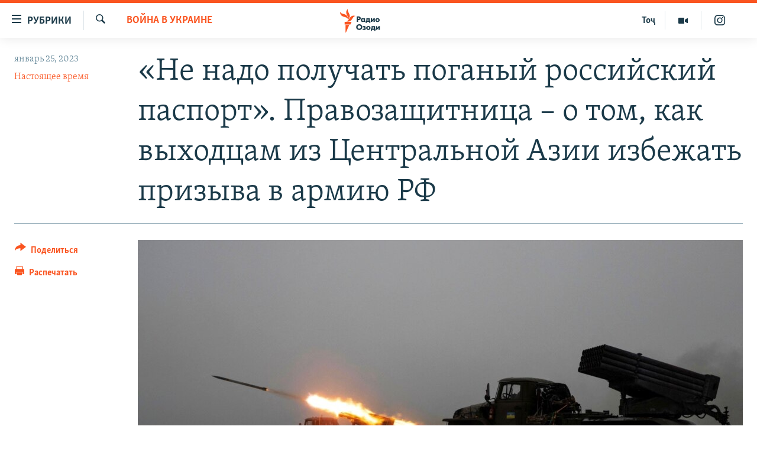

--- FILE ---
content_type: text/html; charset=utf-8
request_url: https://rus.ozodi.org/a/asia-russia-mobiliyation/32238894.html
body_size: 17618
content:

<!DOCTYPE html>
<html lang="ru" dir="ltr" class="no-js">
<head>
        <link rel="stylesheet" href="/Content/responsive/RFE/ru-TJ/RFE-ru-TJ.css?&amp;av=0.0.0.0&amp;cb=370">
<script src="https://tags.ozodi.org/rferl-pangea/prod/utag.sync.js"></script><script type='text/javascript' src='https://www.youtube.com/iframe_api' async></script>    <script type="text/javascript">
        //a general 'js' detection, must be on top level in <head>, due to CSS performance
        document.documentElement.className = "js";
        var cacheBuster = "370";
        var appBaseUrl = "/";
        var imgEnhancerBreakpoints = [0, 144, 256, 408, 650, 1023, 1597];
        var isLoggingEnabled = false;
        var isPreviewPage = false;
        var isLivePreviewPage = false;

        if (!isPreviewPage) {
            window.RFE = window.RFE || {};
            window.RFE.cacheEnabledByParam = window.location.href.indexOf('nocache=1') === -1;

            const url = new URL(window.location.href);
            const params = new URLSearchParams(url.search);

            // Remove the 'nocache' parameter
            params.delete('nocache');

            // Update the URL without the 'nocache' parameter
            url.search = params.toString();
            window.history.replaceState(null, '', url.toString());
        } else {
            window.addEventListener('load', function() {
                const links = window.document.links;
                for (let i = 0; i < links.length; i++) {
                    links[i].href = '#';
                    links[i].target = '_self';
                }
             })
        }

var pwaEnabled = false;        var swCacheDisabled;
    </script>
    <meta charset="utf-8" />

            <title>&#xAB;&#x41D;&#x435; &#x43D;&#x430;&#x434;&#x43E; &#x43F;&#x43E;&#x43B;&#x443;&#x447;&#x430;&#x442;&#x44C; &#x43F;&#x43E;&#x433;&#x430;&#x43D;&#x44B;&#x439; &#x440;&#x43E;&#x441;&#x441;&#x438;&#x439;&#x441;&#x43A;&#x438;&#x439; &#x43F;&#x430;&#x441;&#x43F;&#x43E;&#x440;&#x442;&#xBB;. &#x41F;&#x440;&#x430;&#x432;&#x43E;&#x437;&#x430;&#x449;&#x438;&#x442;&#x43D;&#x438;&#x446;&#x430; &#x2013; &#x43E; &#x442;&#x43E;&#x43C;, &#x43A;&#x430;&#x43A; &#x432;&#x44B;&#x445;&#x43E;&#x434;&#x446;&#x430;&#x43C; &#x438;&#x437; &#x426;&#x435;&#x43D;&#x442;&#x440;&#x430;&#x43B;&#x44C;&#x43D;&#x43E;&#x439; &#x410;&#x437;&#x438;&#x438; &#x438;&#x437;&#x431;&#x435;&#x436;&#x430;&#x442;&#x44C; &#x43F;&#x440;&#x438;&#x437;&#x44B;&#x432;&#x430; &#x432; &#x430;&#x440;&#x43C;&#x438;&#x44E; &#x420;&#x424;</title>
            <meta name="description" content="&#x412;&#x441;&#x435; &#x431;&#x43E;&#x43B;&#x44C;&#x448;&#x435; &#x443;&#x440;&#x43E;&#x436;&#x435;&#x43D;&#x446;&#x435;&#x432; &#x426;&#x435;&#x43D;&#x442;&#x440;&#x430;&#x43B;&#x44C;&#x43D;&#x43E;&#x439; &#x410;&#x437;&#x438;&#x438; c &#x440;&#x43E;&#x441;&#x441;&#x438;&#x439;&#x441;&#x43A;&#x438;&#x43C;&#x438; &#x43F;&#x430;&#x441;&#x43F;&#x43E;&#x440;&#x442;&#x430;&#x43C;&#x438; &#x43D;&#x435; &#x432;&#x44B;&#x43F;&#x443;&#x441;&#x43A;&#x430;&#x44E;&#x442; &#x438;&#x437; &#x420;&#x43E;&#x441;&#x441;&#x438;&#x438;. &#x41D;&#x435;&#x441;&#x43A;&#x43E;&#x43B;&#x44C;&#x43A;&#x43E; &#x432;&#x44B;&#x445;&#x43E;&#x434;&#x446;&#x435;&#x432; &#x438;&#x437; &#x41A;&#x44B;&#x440;&#x433;&#x44B;&#x437;&#x441;&#x442;&#x430;&#x43D;&#x430; &#x440;&#x430;&#x441;&#x441;&#x43A;&#x430;&#x437;&#x430;&#x43B;&#x438; &#x420;&#x430;&#x434;&#x438;&#x43E; &#x410;&#x437;&#x430;&#x442;&#x442;&#x44B;&#x43A; (&#x41A;&#x44B;&#x440;&#x433;&#x44B;&#x437;&#x441;&#x43A;&#x43E;&#x439; &#x440;&#x435;&#x434;&#x430;&#x43A;&#x446;&#x438;&#x438; &#x420;&#x430;&#x434;&#x438;&#x43E; &#x421;&#x432;&#x43E;&#x431;&#x43E;&#x434;&#x430;) &#x43E; &#x43F;&#x440;&#x43E;&#x431;&#x43B;&#x435;&#x43C;&#x430;&#x445; &#x441; &#x432;&#x44B;&#x435;&#x437;&#x434;&#x43E;&#x43C; &#x438;&#x437; &#x441;&#x442;&#x440;&#x430;&#x43D;&#x44B;. &#x41F;&#x43E;&#x433;&#x440;&#x430;&#x43D;&#x438;&#x447;&#x43D;&#x438;&#x43A;&#x438; &#x43E;&#x431;&#x44A;&#x44F;&#x441;&#x43D;&#x438;&#x43B;&#x438; &#x438;&#x43C;, &#x447;&#x442;&#x43E; &#x43E;&#x43D;&#x438; &#x447;&#x438;&#x441;&#x43B;&#x44F;&#x442;&#x441;&#x44F; &#x432; &#x43C;&#x43E;&#x431;&#x438;&#x43B;&#x438;&#x437;&#x430;&#x446;&#x438;&#x43E;&#x43D;&#x43D;&#x43E;&#x43C; &#x441;&#x43F;&#x438;&#x441;&#x43A;&#x435; &#x438; &#x43F;&#x43E; &#x437;&#x430;&#x43A;&#x43E;&#x43D;&#x443;..." />
                <meta name="keywords" content="Война в Украине" />
    <meta name="viewport" content="width=device-width, initial-scale=1.0" />


    <meta http-equiv="X-UA-Compatible" content="IE=edge" />

<meta name="robots" content="max-image-preview:large"><meta name="yandex-verification" content="ff8739018be2507b" />

        <link href="https://rus.ozodlik.org/a/asia-russia-mobiliyation/32238409.html" rel="canonical" />

        <meta name="apple-mobile-web-app-title" content="&#x420;&#x421;&#x415;&#x420;&#x421;" />
        <meta name="apple-mobile-web-app-status-bar-style" content="black" />
            <meta name="apple-itunes-app" content="app-id=1448678370, app-argument=//32238894.ltr" />
<meta content="&#xAB;&#x41D;&#x435; &#x43D;&#x430;&#x434;&#x43E; &#x43F;&#x43E;&#x43B;&#x443;&#x447;&#x430;&#x442;&#x44C; &#x43F;&#x43E;&#x433;&#x430;&#x43D;&#x44B;&#x439; &#x440;&#x43E;&#x441;&#x441;&#x438;&#x439;&#x441;&#x43A;&#x438;&#x439; &#x43F;&#x430;&#x441;&#x43F;&#x43E;&#x440;&#x442;&#xBB;. &#x41F;&#x440;&#x430;&#x432;&#x43E;&#x437;&#x430;&#x449;&#x438;&#x442;&#x43D;&#x438;&#x446;&#x430; &#x2013; &#x43E; &#x442;&#x43E;&#x43C;, &#x43A;&#x430;&#x43A; &#x432;&#x44B;&#x445;&#x43E;&#x434;&#x446;&#x430;&#x43C; &#x438;&#x437; &#x426;&#x435;&#x43D;&#x442;&#x440;&#x430;&#x43B;&#x44C;&#x43D;&#x43E;&#x439; &#x410;&#x437;&#x438;&#x438; &#x438;&#x437;&#x431;&#x435;&#x436;&#x430;&#x442;&#x44C; &#x43F;&#x440;&#x438;&#x437;&#x44B;&#x432;&#x430; &#x432; &#x430;&#x440;&#x43C;&#x438;&#x44E; &#x420;&#x424;" property="og:title"></meta>
<meta content="&#x412;&#x441;&#x435; &#x431;&#x43E;&#x43B;&#x44C;&#x448;&#x435; &#x443;&#x440;&#x43E;&#x436;&#x435;&#x43D;&#x446;&#x435;&#x432; &#x426;&#x435;&#x43D;&#x442;&#x440;&#x430;&#x43B;&#x44C;&#x43D;&#x43E;&#x439; &#x410;&#x437;&#x438;&#x438; c &#x440;&#x43E;&#x441;&#x441;&#x438;&#x439;&#x441;&#x43A;&#x438;&#x43C;&#x438; &#x43F;&#x430;&#x441;&#x43F;&#x43E;&#x440;&#x442;&#x430;&#x43C;&#x438; &#x43D;&#x435; &#x432;&#x44B;&#x43F;&#x443;&#x441;&#x43A;&#x430;&#x44E;&#x442; &#x438;&#x437; &#x420;&#x43E;&#x441;&#x441;&#x438;&#x438;. &#x41D;&#x435;&#x441;&#x43A;&#x43E;&#x43B;&#x44C;&#x43A;&#x43E; &#x432;&#x44B;&#x445;&#x43E;&#x434;&#x446;&#x435;&#x432; &#x438;&#x437; &#x41A;&#x44B;&#x440;&#x433;&#x44B;&#x437;&#x441;&#x442;&#x430;&#x43D;&#x430; &#x440;&#x430;&#x441;&#x441;&#x43A;&#x430;&#x437;&#x430;&#x43B;&#x438; &#x420;&#x430;&#x434;&#x438;&#x43E; &#x410;&#x437;&#x430;&#x442;&#x442;&#x44B;&#x43A; (&#x41A;&#x44B;&#x440;&#x433;&#x44B;&#x437;&#x441;&#x43A;&#x43E;&#x439; &#x440;&#x435;&#x434;&#x430;&#x43A;&#x446;&#x438;&#x438; &#x420;&#x430;&#x434;&#x438;&#x43E; &#x421;&#x432;&#x43E;&#x431;&#x43E;&#x434;&#x430;) &#x43E; &#x43F;&#x440;&#x43E;&#x431;&#x43B;&#x435;&#x43C;&#x430;&#x445; &#x441; &#x432;&#x44B;&#x435;&#x437;&#x434;&#x43E;&#x43C; &#x438;&#x437; &#x441;&#x442;&#x440;&#x430;&#x43D;&#x44B;. &#x41F;&#x43E;&#x433;&#x440;&#x430;&#x43D;&#x438;&#x447;&#x43D;&#x438;&#x43A;&#x438; &#x43E;&#x431;&#x44A;&#x44F;&#x441;&#x43D;&#x438;&#x43B;&#x438; &#x438;&#x43C;, &#x447;&#x442;&#x43E; &#x43E;&#x43D;&#x438; &#x447;&#x438;&#x441;&#x43B;&#x44F;&#x442;&#x441;&#x44F; &#x432; &#x43C;&#x43E;&#x431;&#x438;&#x43B;&#x438;&#x437;&#x430;&#x446;&#x438;&#x43E;&#x43D;&#x43D;&#x43E;&#x43C; &#x441;&#x43F;&#x438;&#x441;&#x43A;&#x435; &#x438; &#x43F;&#x43E; &#x437;&#x430;&#x43A;&#x43E;&#x43D;&#x443;..." property="og:description"></meta>
<meta content="article" property="og:type"></meta>
<meta content="https://rus.ozodi.org/a/asia-russia-mobiliyation/32238894.html" property="og:url"></meta>
<meta content="&#x420;&#x430;&#x434;&#x438;&#x43E; &#x41E;&#x437;&#x43E;&#x434;&#x438;" property="og:site_name"></meta>
<meta content="https://www.facebook.com/radio.ozodi" property="article:publisher"></meta>
<meta content="https://gdb.rferl.org/0c530000-0aff-0242-1833-08da9fce96dd_cx0_cy8_cw0_w1200_h630.jpg" property="og:image"></meta>
<meta content="1200" property="og:image:width"></meta>
<meta content="630" property="og:image:height"></meta>
<meta content="1562160957432362" property="fb:app_id"></meta>
<meta content="&#x41D;&#x430;&#x441;&#x442;&#x43E;&#x44F;&#x449;&#x435;&#x435; &#x432;&#x440;&#x435;&#x43C;&#x44F;" name="Author"></meta>
<meta content="summary_large_image" name="twitter:card"></meta>
<meta content="@RadioiOzodi" name="twitter:site"></meta>
<meta content="https://gdb.rferl.org/0c530000-0aff-0242-1833-08da9fce96dd_cx0_cy8_cw0_w1200_h630.jpg" name="twitter:image"></meta>
<meta content="&#xAB;&#x41D;&#x435; &#x43D;&#x430;&#x434;&#x43E; &#x43F;&#x43E;&#x43B;&#x443;&#x447;&#x430;&#x442;&#x44C; &#x43F;&#x43E;&#x433;&#x430;&#x43D;&#x44B;&#x439; &#x440;&#x43E;&#x441;&#x441;&#x438;&#x439;&#x441;&#x43A;&#x438;&#x439; &#x43F;&#x430;&#x441;&#x43F;&#x43E;&#x440;&#x442;&#xBB;. &#x41F;&#x440;&#x430;&#x432;&#x43E;&#x437;&#x430;&#x449;&#x438;&#x442;&#x43D;&#x438;&#x446;&#x430; &#x2013; &#x43E; &#x442;&#x43E;&#x43C;, &#x43A;&#x430;&#x43A; &#x432;&#x44B;&#x445;&#x43E;&#x434;&#x446;&#x430;&#x43C; &#x438;&#x437; &#x426;&#x435;&#x43D;&#x442;&#x440;&#x430;&#x43B;&#x44C;&#x43D;&#x43E;&#x439; &#x410;&#x437;&#x438;&#x438; &#x438;&#x437;&#x431;&#x435;&#x436;&#x430;&#x442;&#x44C; &#x43F;&#x440;&#x438;&#x437;&#x44B;&#x432;&#x430; &#x432; &#x430;&#x440;&#x43C;&#x438;&#x44E; &#x420;&#x424;" name="twitter:title"></meta>
<meta content="&#x412;&#x441;&#x435; &#x431;&#x43E;&#x43B;&#x44C;&#x448;&#x435; &#x443;&#x440;&#x43E;&#x436;&#x435;&#x43D;&#x446;&#x435;&#x432; &#x426;&#x435;&#x43D;&#x442;&#x440;&#x430;&#x43B;&#x44C;&#x43D;&#x43E;&#x439; &#x410;&#x437;&#x438;&#x438; c &#x440;&#x43E;&#x441;&#x441;&#x438;&#x439;&#x441;&#x43A;&#x438;&#x43C;&#x438; &#x43F;&#x430;&#x441;&#x43F;&#x43E;&#x440;&#x442;&#x430;&#x43C;&#x438; &#x43D;&#x435; &#x432;&#x44B;&#x43F;&#x443;&#x441;&#x43A;&#x430;&#x44E;&#x442; &#x438;&#x437; &#x420;&#x43E;&#x441;&#x441;&#x438;&#x438;. &#x41D;&#x435;&#x441;&#x43A;&#x43E;&#x43B;&#x44C;&#x43A;&#x43E; &#x432;&#x44B;&#x445;&#x43E;&#x434;&#x446;&#x435;&#x432; &#x438;&#x437; &#x41A;&#x44B;&#x440;&#x433;&#x44B;&#x437;&#x441;&#x442;&#x430;&#x43D;&#x430; &#x440;&#x430;&#x441;&#x441;&#x43A;&#x430;&#x437;&#x430;&#x43B;&#x438; &#x420;&#x430;&#x434;&#x438;&#x43E; &#x410;&#x437;&#x430;&#x442;&#x442;&#x44B;&#x43A; (&#x41A;&#x44B;&#x440;&#x433;&#x44B;&#x437;&#x441;&#x43A;&#x43E;&#x439; &#x440;&#x435;&#x434;&#x430;&#x43A;&#x446;&#x438;&#x438; &#x420;&#x430;&#x434;&#x438;&#x43E; &#x421;&#x432;&#x43E;&#x431;&#x43E;&#x434;&#x430;) &#x43E; &#x43F;&#x440;&#x43E;&#x431;&#x43B;&#x435;&#x43C;&#x430;&#x445; &#x441; &#x432;&#x44B;&#x435;&#x437;&#x434;&#x43E;&#x43C; &#x438;&#x437; &#x441;&#x442;&#x440;&#x430;&#x43D;&#x44B;. &#x41F;&#x43E;&#x433;&#x440;&#x430;&#x43D;&#x438;&#x447;&#x43D;&#x438;&#x43A;&#x438; &#x43E;&#x431;&#x44A;&#x44F;&#x441;&#x43D;&#x438;&#x43B;&#x438; &#x438;&#x43C;, &#x447;&#x442;&#x43E; &#x43E;&#x43D;&#x438; &#x447;&#x438;&#x441;&#x43B;&#x44F;&#x442;&#x441;&#x44F; &#x432; &#x43C;&#x43E;&#x431;&#x438;&#x43B;&#x438;&#x437;&#x430;&#x446;&#x438;&#x43E;&#x43D;&#x43D;&#x43E;&#x43C; &#x441;&#x43F;&#x438;&#x441;&#x43A;&#x435; &#x438; &#x43F;&#x43E; &#x437;&#x430;&#x43A;&#x43E;&#x43D;&#x443;..." name="twitter:description"></meta>
                    <link rel="amphtml" href="https://rus.ozodi.org/amp/asia-russia-mobiliyation/32238894.html" />
<script type="application/ld+json">{"articleSection":"Война в Украине","isAccessibleForFree":true,"headline":"«Не надо получать поганый российский паспорт». Правозащитница – о том, как выходцам из Центральной Азии...","inLanguage":"ru-TJ","keywords":"Война в Украине","author":{"@type":"Person","url":"https://rus.ozodi.org/author/настоящее-время/-ytyqo","description":"","image":{"@type":"ImageObject","url":"https://gdb.rferl.org/5babb925-bb5c-4c30-ad22-2e28791cc21b.jpg"},"name":"Настоящее время"},"datePublished":"2023-01-25 10:19:49Z","dateModified":"2023-01-25 10:19:49Z","publisher":{"logo":{"width":512,"height":220,"@type":"ImageObject","url":"https://rus.ozodi.org/Content/responsive/RFE/ru-TJ/img/logo.png"},"@type":"NewsMediaOrganization","url":"https://rus.ozodi.org","sameAs":["https://www.facebook.com/radio.ozodi","https://www.youtube.com/user/Ozodivideo","https://www.instagram.com/radioiozodi/?hl=en","https://twitter.com/RadioiOzodi"],"name":"Радио Озоди","alternateName":""},"@context":"https://schema.org","@type":"NewsArticle","mainEntityOfPage":"https://rus.ozodi.org/a/asia-russia-mobiliyation/32238894.html","url":"https://rus.ozodi.org/a/asia-russia-mobiliyation/32238894.html","description":"Все больше уроженцев Центральной Азии c российскими паспортами не выпускают из России. Несколько выходцев из Кыргызстана рассказали Радио Азаттык (Кыргызской редакции Радио Свобода) о проблемах с выездом из страны. Пограничники объяснили им, что они числятся в мобилизационном списке и по закону...","image":{"width":1080,"height":608,"@type":"ImageObject","url":"https://gdb.rferl.org/0c530000-0aff-0242-1833-08da9fce96dd_cx0_cy8_cw0_w1080_h608.jpg"},"name":"«Не надо получать поганый российский паспорт». Правозащитница – о том, как выходцам из Центральной Азии избежать призыва в армию РФ"}</script>
    <script src="/Scripts/responsive/infographics.bundle.min.js?&amp;av=0.0.0.0&amp;cb=370"></script>
        <script src="/Scripts/responsive/dollardom.min.js?&amp;av=0.0.0.0&amp;cb=370"></script>
        <script src="/Scripts/responsive/modules/commons.js?&amp;av=0.0.0.0&amp;cb=370"></script>
        <script src="/Scripts/responsive/modules/app_code.js?&amp;av=0.0.0.0&amp;cb=370"></script>

        <link rel="icon" type="image/svg+xml" href="/Content/responsive/RFE/img/webApp/favicon.svg" />
        <link rel="alternate icon" href="/Content/responsive/RFE/img/webApp/favicon.ico" />
            <link rel="mask-icon" color="#ea6903" href="/Content/responsive/RFE/img/webApp/favicon_safari.svg" />
        <link rel="apple-touch-icon" sizes="152x152" href="/Content/responsive/RFE/img/webApp/ico-152x152.png" />
        <link rel="apple-touch-icon" sizes="144x144" href="/Content/responsive/RFE/img/webApp/ico-144x144.png" />
        <link rel="apple-touch-icon" sizes="114x114" href="/Content/responsive/RFE/img/webApp/ico-114x114.png" />
        <link rel="apple-touch-icon" sizes="72x72" href="/Content/responsive/RFE/img/webApp/ico-72x72.png" />
        <link rel="apple-touch-icon-precomposed" href="/Content/responsive/RFE/img/webApp/ico-57x57.png" />
        <link rel="icon" sizes="192x192" href="/Content/responsive/RFE/img/webApp/ico-192x192.png" />
        <link rel="icon" sizes="128x128" href="/Content/responsive/RFE/img/webApp/ico-128x128.png" />
        <meta name="msapplication-TileColor" content="#ffffff" />
        <meta name="msapplication-TileImage" content="/Content/responsive/RFE/img/webApp/ico-144x144.png" />
                <link rel="preload" href="/Content/responsive/fonts/Skolar-Lt_Cyrl_v2.4.woff" type="font/woff" as="font" crossorigin="anonymous" />
                <link rel="preload" href="/Content/responsive/fonts/SkolarSans-Cn-Bd_LatnCyrl_v2.3.woff" type="font/woff" as="font" crossorigin="anonymous" />
    <link rel="alternate" type="application/rss+xml" title="RFE/RL - Top Stories [RSS]" href="/api/" />
    <link rel="sitemap" type="application/rss+xml" href="/sitemap.xml" />
    
    



</head>
<body class=" nav-no-loaded cc_theme pg-article print-lay-article js-category-to-nav nojs-images ">
        <script type="text/javascript" >
            var analyticsData = {url:"https://rus.ozodi.org/a/asia-russia-mobiliyation/32238894.html",property_id:"442",article_uid:"32238894",page_title:"«Не надо получать поганый российский паспорт». Правозащитница – о том, как выходцам из Центральной Азии избежать призыва в армию РФ",page_type:"article",content_type:"article",subcontent_type:"article",last_modified:"2023-01-25 10:19:49Z",pub_datetime:"2023-01-25 10:19:49Z",pub_year:"2023",pub_month:"01",pub_day:"25",pub_hour:"10",pub_weekday:"Wednesday",section:"война в украине",english_section:"ukraine-war",byline:"Настоящее время",categories:"ukraine-war",domain:"rus.ozodi.org",language:"Russian",language_service:"RFERL Tajik",platform:"web",copied:"yes",copied_article:"32238409|55|Uzbek [ru]|2023-01-25",copied_title:"«Не надо получать поганый российский паспорт». Правозащитница – о том, как выходцам из Центральной Азии избежать призыва в армию РФ",runs_js:"Yes",cms_release:"8.44.0.0.370",enviro_type:"prod",slug:"asia-russia-mobiliyation",entity:"RFE",short_language_service:"TAJ",platform_short:"W",page_name:"«Не надо получать поганый российский паспорт». Правозащитница – о том, как выходцам из Центральной Азии избежать призыва в армию РФ"};
        </script>
<noscript><iframe src="https://www.googletagmanager.com/ns.html?id=GTM-WXZBPZ" height="0" width="0" style="display:none;visibility:hidden"></iframe></noscript>        <script type="text/javascript" data-cookiecategory="analytics">
            var gtmEventObject = Object.assign({}, analyticsData, {event: 'page_meta_ready'});window.dataLayer = window.dataLayer || [];window.dataLayer.push(gtmEventObject);
            if (top.location === self.location) { //if not inside of an IFrame
                 var renderGtm = "true";
                 if (renderGtm === "true") {
            (function(w,d,s,l,i){w[l]=w[l]||[];w[l].push({'gtm.start':new Date().getTime(),event:'gtm.js'});var f=d.getElementsByTagName(s)[0],j=d.createElement(s),dl=l!='dataLayer'?'&l='+l:'';j.async=true;j.src='//www.googletagmanager.com/gtm.js?id='+i+dl;f.parentNode.insertBefore(j,f);})(window,document,'script','dataLayer','GTM-WXZBPZ');
                 }
            }
        </script>
        <!--Analytics tag js version start-->
            <script type="text/javascript" data-cookiecategory="analytics">
                var utag_data = Object.assign({}, analyticsData, {});
if(typeof(TealiumTagFrom)==='function' && typeof(TealiumTagSearchKeyword)==='function') {
var utag_from=TealiumTagFrom();var utag_searchKeyword=TealiumTagSearchKeyword();
if(utag_searchKeyword!=null && utag_searchKeyword!=='' && utag_data["search_keyword"]==null) utag_data["search_keyword"]=utag_searchKeyword;if(utag_from!=null && utag_from!=='') utag_data["from"]=TealiumTagFrom();}
                if(window.top!== window.self&&utag_data.page_type==="snippet"){utag_data.page_type = 'iframe';}
                try{if(window.top!==window.self&&window.self.location.hostname===window.top.location.hostname){utag_data.platform = 'self-embed';utag_data.platform_short = 'se';}}catch(e){if(window.top!==window.self&&window.self.location.search.includes("platformType=self-embed")){utag_data.platform = 'cross-promo';utag_data.platform_short = 'cp';}}
                (function(a,b,c,d){    a="https://tags.ozodi.org/rferl-pangea/prod/utag.js";    b=document;c="script";d=b.createElement(c);d.src=a;d.type="text/java"+c;d.async=true;    a=b.getElementsByTagName(c)[0];a.parentNode.insertBefore(d,a);    })();
            </script>
        <!--Analytics tag js version end-->
<!-- Analytics tag management NoScript -->
<noscript>
<img style="position: absolute; border: none;" src="https://ssc.ozodi.org/b/ss/bbgprod,bbgentityrferl/1/G.4--NS/851836509?pageName=rfe%3ataj%3aw%3aarticle%3a%c2%ab%d0%9d%d0%b5%20%d0%bd%d0%b0%d0%b4%d0%be%20%d0%bf%d0%be%d0%bb%d1%83%d1%87%d0%b0%d1%82%d1%8c%20%d0%bf%d0%be%d0%b3%d0%b0%d0%bd%d1%8b%d0%b9%20%d1%80%d0%be%d1%81%d1%81%d0%b8%d0%b9%d1%81%d0%ba%d0%b8%d0%b9%20%d0%bf%d0%b0%d1%81%d0%bf%d0%be%d1%80%d1%82%c2%bb.%20%d0%9f%d1%80%d0%b0%d0%b2%d0%be%d0%b7%d0%b0%d1%89%d0%b8%d1%82%d0%bd%d0%b8%d1%86%d0%b0%20%e2%80%93%20%d0%be%20%d1%82%d0%be%d0%bc%2c%20%d0%ba%d0%b0%d0%ba%20%d0%b2%d1%8b%d1%85%d0%be%d0%b4%d1%86%d0%b0%d0%bc%20%d0%b8%d0%b7%20%d0%a6%d0%b5%d0%bd%d1%82%d1%80%d0%b0%d0%bb%d1%8c%d0%bd%d0%be%d0%b9%20%d0%90%d0%b7%d0%b8%d0%b8%20%d0%b8%d0%b7%d0%b1%d0%b5%d0%b6%d0%b0%d1%82%d1%8c%20%d0%bf%d1%80%d0%b8%d0%b7%d1%8b%d0%b2%d0%b0%20%d0%b2%20%d0%b0%d1%80%d0%bc%d0%b8%d1%8e%20%d0%a0%d0%a4&amp;c6=%c2%ab%d0%9d%d0%b5%20%d0%bd%d0%b0%d0%b4%d0%be%20%d0%bf%d0%be%d0%bb%d1%83%d1%87%d0%b0%d1%82%d1%8c%20%d0%bf%d0%be%d0%b3%d0%b0%d0%bd%d1%8b%d0%b9%20%d1%80%d0%be%d1%81%d1%81%d0%b8%d0%b9%d1%81%d0%ba%d0%b8%d0%b9%20%d0%bf%d0%b0%d1%81%d0%bf%d0%be%d1%80%d1%82%c2%bb.%20%d0%9f%d1%80%d0%b0%d0%b2%d0%be%d0%b7%d0%b0%d1%89%d0%b8%d1%82%d0%bd%d0%b8%d1%86%d0%b0%20%e2%80%93%20%d0%be%20%d1%82%d0%be%d0%bc%2c%20%d0%ba%d0%b0%d0%ba%20%d0%b2%d1%8b%d1%85%d0%be%d0%b4%d1%86%d0%b0%d0%bc%20%d0%b8%d0%b7%20%d0%a6%d0%b5%d0%bd%d1%82%d1%80%d0%b0%d0%bb%d1%8c%d0%bd%d0%be%d0%b9%20%d0%90%d0%b7%d0%b8%d0%b8%20%d0%b8%d0%b7%d0%b1%d0%b5%d0%b6%d0%b0%d1%82%d1%8c%20%d0%bf%d1%80%d0%b8%d0%b7%d1%8b%d0%b2%d0%b0%20%d0%b2%20%d0%b0%d1%80%d0%bc%d0%b8%d1%8e%20%d0%a0%d0%a4&amp;v36=8.44.0.0.370&amp;v6=D=c6&amp;g=https%3a%2f%2frus.ozodi.org%2fa%2fasia-russia-mobiliyation%2f32238894.html&amp;c1=D=g&amp;v1=D=g&amp;events=event1,event52&amp;c16=rferl%20tajik&amp;v16=D=c16&amp;c5=ukraine-war&amp;v5=D=c5&amp;ch=%d0%92%d0%be%d0%b9%d0%bd%d0%b0%20%d0%b2%20%d0%a3%d0%ba%d1%80%d0%b0%d0%b8%d0%bd%d0%b5&amp;c15=russian&amp;v15=D=c15&amp;c4=article&amp;v4=D=c4&amp;c14=32238894&amp;v14=D=c14&amp;v20=no&amp;c17=web&amp;v17=D=c17&amp;mcorgid=518abc7455e462b97f000101%40adobeorg&amp;server=rus.ozodi.org&amp;pageType=D=c4&amp;ns=bbg&amp;v29=D=server&amp;v25=rfe&amp;v30=442&amp;v105=D=User-Agent " alt="analytics" width="1" height="1" /></noscript>
<!-- End of Analytics tag management NoScript -->


        <!--*** Accessibility links - For ScreenReaders only ***-->
        <section>
            <div class="sr-only">
                <h2>&#x421;&#x441;&#x44B;&#x43B;&#x43A;&#x438; &#x434;&#x43B;&#x44F; &#x432;&#x445;&#x43E;&#x434;&#x430;</h2>
                <ul>
                    <li><a href="#content" data-disable-smooth-scroll="1">&#x421;&#x43C;&#x43E;&#x442;&#x440;&#x435;&#x442;&#x44C; &#x432;&#x441;&#x435; &#x447;&#x430;&#x441;&#x442;&#x438;&#xD;&#xA;</a></li>
                    <li><a href="#navigation" data-disable-smooth-scroll="1">&#x412;&#x435;&#x440;&#x43D;&#x443;&#x442;&#x441;&#x44F; &#x43A; &#x433;&#x43B;&#x430;&#x432;&#x43D;&#x43E;&#x439; &#x43D;&#x430;&#x432;&#x438;&#x433;&#x430;&#x446;&#x438;&#x438;</a></li>
                    <li><a href="#txtHeaderSearch" data-disable-smooth-scroll="1">&#x412;&#x435;&#x440;&#x43D;&#x443;&#x442;&#x441;&#x44F; &#x43A; &#x43F;&#x43E;&#x438;&#x441;&#x43A;&#x443;</a></li>
                </ul>
            </div>
        </section>
    




<div dir="ltr">
    <div id="page">
            <aside>

<div class="c-lightbox overlay-modal">
    <div class="c-lightbox__intro">
        <h2 class="c-lightbox__intro-title"></h2>
        <button class="btn btn--rounded c-lightbox__btn c-lightbox__intro-next" title="&#x421;&#x43B;&#x435;&#x434;&#x443;&#x44E;&#x449;&#x438;&#x439;">
            <span class="ico ico--rounded ico-chevron-forward"></span>
            <span class="sr-only">&#x421;&#x43B;&#x435;&#x434;&#x443;&#x44E;&#x449;&#x438;&#x439;</span>
        </button>
    </div>
    <div class="c-lightbox__nav">
        <button class="btn btn--rounded c-lightbox__btn c-lightbox__btn--close" title="&#x417;&#x430;&#x43A;&#x440;&#x44B;&#x442;&#x44C;">
            <span class="ico ico--rounded ico-close"></span>
            <span class="sr-only">&#x417;&#x430;&#x43A;&#x440;&#x44B;&#x442;&#x44C;</span>
        </button>
        <button class="btn btn--rounded c-lightbox__btn c-lightbox__btn--prev" title="&#x41F;&#x440;&#x435;&#x434;&#x44B;&#x434;&#x443;&#x449;&#x438;&#x439;">
            <span class="ico ico--rounded ico-chevron-backward"></span>
            <span class="sr-only">&#x41F;&#x440;&#x435;&#x434;&#x44B;&#x434;&#x443;&#x449;&#x438;&#x439;</span>
        </button>
        <button class="btn btn--rounded c-lightbox__btn c-lightbox__btn--next" title="&#x421;&#x43B;&#x435;&#x434;&#x443;&#x44E;&#x449;&#x438;&#x439;">
            <span class="ico ico--rounded ico-chevron-forward"></span>
            <span class="sr-only">&#x421;&#x43B;&#x435;&#x434;&#x443;&#x44E;&#x449;&#x438;&#x439;</span>
        </button>
    </div>
    <div class="c-lightbox__content-wrap">
        <figure class="c-lightbox__content">
            <span class="c-spinner c-spinner--lightbox">
                <img src="/Content/responsive/img/player-spinner.png"
                     alt="&#x41F;&#x43E;&#x436;&#x430;&#x43B;&#x443;&#x439;&#x441;&#x442;&#x430;, &#x43F;&#x43E;&#x434;&#x43E;&#x436;&#x434;&#x438;&#x442;&#x435;"
                     title="&#x41F;&#x43E;&#x436;&#x430;&#x43B;&#x443;&#x439;&#x441;&#x442;&#x430;, &#x43F;&#x43E;&#x434;&#x43E;&#x436;&#x434;&#x438;&#x442;&#x435;" />
            </span>
            <div class="c-lightbox__img">
                <div class="thumb">
                    <img src="" alt="" />
                </div>
            </div>
            <figcaption>
                <div class="c-lightbox__info c-lightbox__info--foot">
                    <span class="c-lightbox__counter"></span>
                    <span class="caption c-lightbox__caption"></span>
                </div>
            </figcaption>
        </figure>
    </div>
    <div class="hidden">
        <div class="content-advisory__box content-advisory__box--lightbox">
            <span class="content-advisory__box-text">This image contains sensitive content which some people may find offensive or disturbing.</span>
            <button class="btn btn--transparent content-advisory__box-btn m-t-md" value="text" type="button">
                <span class="btn__text">
                    Click to reveal
                </span>
            </button>
        </div>
    </div>
</div>

<div class="print-dialogue">
    <div class="container">
        <h3 class="print-dialogue__title section-head">Print Options:</h3>
        <div class="print-dialogue__opts">
            <ul class="print-dialogue__opt-group">
                <li class="form__group form__group--checkbox">
                    <input class="form__check " id="checkboxImages" name="checkboxImages" type="checkbox" checked="checked" />
                    <label for="checkboxImages" class="form__label m-t-md">Images</label>
                </li>
                <li class="form__group form__group--checkbox">
                    <input class="form__check " id="checkboxMultimedia" name="checkboxMultimedia" type="checkbox" checked="checked" />
                    <label for="checkboxMultimedia" class="form__label m-t-md">Multimedia</label>
                </li>
            </ul>
            <ul class="print-dialogue__opt-group">
                <li class="form__group form__group--checkbox">
                    <input class="form__check " id="checkboxEmbedded" name="checkboxEmbedded" type="checkbox" checked="checked" />
                    <label for="checkboxEmbedded" class="form__label m-t-md">Embedded Content</label>
                </li>
                <li class="hidden">
                    <input class="form__check " id="checkboxComments" name="checkboxComments" type="checkbox" />
                    <label for="checkboxComments" class="form__label m-t-md"> Comments</label>
                </li>
            </ul>
        </div>
        <div class="print-dialogue__buttons">
            <button class="btn  btn--secondary close-button" type="button" title="&#x41E;&#x442;&#x43C;&#x435;&#x43D;&#x438;&#x442;&#x44C;">
                <span class="btn__text ">&#x41E;&#x442;&#x43C;&#x435;&#x43D;&#x438;&#x442;&#x44C;</span>
            </button>
            <button class="btn  btn-cust-print m-l-sm" type="button" title="&#x420;&#x430;&#x441;&#x43F;&#x435;&#x447;&#x430;&#x442;&#x430;&#x442;&#x44C;">
                <span class="btn__text ">&#x420;&#x430;&#x441;&#x43F;&#x435;&#x447;&#x430;&#x442;&#x430;&#x442;&#x44C;</span>
            </button>
        </div>
    </div>
</div>                
<div class="ctc-message pos-fix">
    <div class="ctc-message__inner">Link has been copied to clipboard</div>
</div>
            </aside>

<div class="hdr-20 hdr-20--big">
    <div class="hdr-20__inner">
        <div class="hdr-20__max pos-rel">
            <div class="hdr-20__side hdr-20__side--primary d-flex">
                <label data-for="main-menu-ctrl" data-switcher-trigger="true" data-switch-target="main-menu-ctrl" class="burger hdr-trigger pos-rel trans-trigger" data-trans-evt="click" data-trans-id="menu">
                    <span class="ico ico-close hdr-trigger__ico hdr-trigger__ico--close burger__ico burger__ico--close"></span>
                    <span class="ico ico-menu hdr-trigger__ico hdr-trigger__ico--open burger__ico burger__ico--open"></span>
                        <span class="burger__label">&#x420;&#x443;&#x431;&#x440;&#x438;&#x43A;&#x438;</span>
                </label>
                <div class="menu-pnl pos-fix trans-target" data-switch-target="main-menu-ctrl" data-trans-id="menu">
                    <div class="menu-pnl__inner">
                        <nav class="main-nav menu-pnl__item menu-pnl__item--first">
                            <ul class="main-nav__list accordeon" data-analytics-tales="false" data-promo-name="link" data-location-name="nav,secnav">
                                

        <li class="main-nav__item">
            <a class="main-nav__item-name main-nav__item-name--link" href="/z/11273" title="&#x42D;&#x43A;&#x43E;&#x43D;&#x43E;&#x43C;&#x438;&#x43A;&#x430;" data-item-name="economics_rus_ru" >&#x42D;&#x43A;&#x43E;&#x43D;&#x43E;&#x43C;&#x438;&#x43A;&#x430;</a>
        </li>

        <li class="main-nav__item">
            <a class="main-nav__item-name main-nav__item-name--link" href="/z/11271" title="&#x41A;&#x443;&#x43B;&#x44C;&#x442;&#x443;&#x440;&#x430;" data-item-name="culture_rus_ru" >&#x41A;&#x443;&#x43B;&#x44C;&#x442;&#x443;&#x440;&#x430;</a>
        </li>

        <li class="main-nav__item">
            <a class="main-nav__item-name main-nav__item-name--link" href="/z/11272" title="&#x421;&#x43F;&#x43E;&#x440;&#x442;" data-item-name="sport_rus_ru" >&#x421;&#x43F;&#x43E;&#x440;&#x442;</a>
        </li>

        <li class="main-nav__item">
            <a class="main-nav__item-name main-nav__item-name--link" href="/z/11274" title="&#x420;&#x435;&#x433;&#x438;&#x43E;&#x43D;&#x44B; &#x422;&#x430;&#x434;&#x436;&#x438;&#x43A;&#x438;&#x441;&#x442;&#x430;&#x43D;&#x430;" data-item-name="tajik_regions_rus_ru" >&#x420;&#x435;&#x433;&#x438;&#x43E;&#x43D;&#x44B; &#x422;&#x430;&#x434;&#x436;&#x438;&#x43A;&#x438;&#x441;&#x442;&#x430;&#x43D;&#x430;</a>
        </li>



                            </ul>
                        </nav>
                        

<div class="menu-pnl__item">
        <a href="https://www.ozodi.org" class="menu-pnl__item-link" alt="&#x422;&#x43E;&#x4B7;&#x438;&#x43A;&#x4E3;">&#x422;&#x43E;&#x4B7;&#x438;&#x43A;&#x4E3;</a>
</div>


                        
                            <div class="menu-pnl__item menu-pnl__item--social">
                                    <h5 class="menu-pnl__sub-head">&#x41F;&#x440;&#x438;&#x441;&#x43E;&#x435;&#x434;&#x438;&#x43D;&#x44F;&#x439;&#x442;&#x435;&#x441;&#x44C;</h5>

        <a href="https://www.facebook.com/radio.ozodi" title="&#x41C;&#x44B; &#x432;  Facebook" data-analytics-text="follow_on_facebook" class="btn btn--rounded btn--social-inverted menu-pnl__btn js-social-btn btn-facebook"  target="_blank" rel="noopener">
            <span class="ico ico-facebook-alt ico--rounded"></span>
        </a>


        <a href="https://twitter.com/RadioiOzodi" title="&#x41C;&#x44B; &#x432; Twitter" data-analytics-text="follow_on_twitter" class="btn btn--rounded btn--social-inverted menu-pnl__btn js-social-btn btn-twitter"  target="_blank" rel="noopener">
            <span class="ico ico-twitter ico--rounded"></span>
        </a>


        <a href="https://www.youtube.com/user/Ozodivideo" title="&#x41F;&#x440;&#x438;&#x441;&#x43E;&#x435;&#x434;&#x438;&#x43D;&#x44F;&#x439;&#x442;&#x435;&#x441;&#x44C; &#x432; Youtube" data-analytics-text="follow_on_youtube" class="btn btn--rounded btn--social-inverted menu-pnl__btn js-social-btn btn-youtube"  target="_blank" rel="noopener">
            <span class="ico ico-youtube ico--rounded"></span>
        </a>


        <a href="https://www.instagram.com/radioiozodi/?hl=en" title="Instagram" data-analytics-text="follow_on_instagram" class="btn btn--rounded btn--social-inverted menu-pnl__btn js-social-btn btn-instagram"  target="_blank" rel="noopener">
            <span class="ico ico-instagram ico--rounded"></span>
        </a>

                            </div>
                            <div class="menu-pnl__item">
                                <a href="/navigation/allsites" class="menu-pnl__item-link">
                                    <span class="ico ico-languages "></span>
                                    &#x412;&#x441;&#x435; &#x441;&#x430;&#x439;&#x442;&#x44B; &#x420;&#x421;&#x415;/&#x420;&#x421;
                                </a>
                            </div>
                    </div>
                </div>
                <label data-for="top-search-ctrl" data-switcher-trigger="true" data-switch-target="top-search-ctrl" class="top-srch-trigger hdr-trigger">
                    <span class="ico ico-close hdr-trigger__ico hdr-trigger__ico--close top-srch-trigger__ico top-srch-trigger__ico--close"></span>
                    <span class="ico ico-search hdr-trigger__ico hdr-trigger__ico--open top-srch-trigger__ico top-srch-trigger__ico--open"></span>
                </label>
                <div class="srch-top srch-top--in-header" data-switch-target="top-search-ctrl">
                    <div class="container">
                        
<form action="/s" class="srch-top__form srch-top__form--in-header" id="form-topSearchHeader" method="get" role="search">    <label for="txtHeaderSearch" class="sr-only">&#x418;&#x441;&#x43A;&#x430;&#x442;&#x44C;</label>
    <input type="text" id="txtHeaderSearch" name="k" placeholder="&#x41F;&#x43E;&#x438;&#x441;&#x43A;" accesskey="s" value="" class="srch-top__input analyticstag-event" onkeydown="if (event.keyCode === 13) { FireAnalyticsTagEventOnSearch('search', $dom.get('#txtHeaderSearch')[0].value) }" />
    <button title="&#x418;&#x441;&#x43A;&#x430;&#x442;&#x44C;" type="submit" class="btn btn--top-srch analyticstag-event" onclick="FireAnalyticsTagEventOnSearch('search', $dom.get('#txtHeaderSearch')[0].value) ">
        <span class="ico ico-search"></span>
    </button>
</form>
                    </div>
                </div>
                <a href="/" class="main-logo-link">
                    <img src="/Content/responsive/RFE/ru-TJ/img/logo-compact.svg" class="main-logo main-logo--comp" alt="site logo">
                        <img src="/Content/responsive/RFE/ru-TJ/img/logo.svg" class="main-logo main-logo--big" alt="site logo">
                </a>
            </div>
            <div class="hdr-20__side hdr-20__side--secondary d-flex">
                

    <a href="https://www.instagram.com/radioiozodi/?hl=en" title="Instagram" class="hdr-20__secondary-item" data-item-name="custom1">
        
    <span class="ico-custom ico-custom--1 hdr-20__secondary-icon"></span>

    </a>

    <a href="/z/11282" title="&#x41C;&#x443;&#x43B;&#x44C;&#x442;&#x438;&#x43C;&#x435;&#x434;&#x438;&#x430;" class="hdr-20__secondary-item" data-item-name="video">
        
    <span class="ico ico-video hdr-20__secondary-icon"></span>

    </a>

    <a href="https://www.ozodi.org" title="&#x422;&#x43E;&#x4B7;" class="hdr-20__secondary-item hdr-20__secondary-item--lang" data-item-name="satellite">
        
&#x422;&#x43E;&#x4B7;
    </a>

    <a href="/s" title="&#x418;&#x441;&#x43A;&#x430;&#x442;&#x44C;" class="hdr-20__secondary-item hdr-20__secondary-item--search" data-item-name="search">
        
    <span class="ico ico-search hdr-20__secondary-icon hdr-20__secondary-icon--search"></span>

    </a>



                
                <div class="srch-bottom">
                    
<form action="/s" class="srch-bottom__form d-flex" id="form-bottomSearch" method="get" role="search">    <label for="txtSearch" class="sr-only">&#x418;&#x441;&#x43A;&#x430;&#x442;&#x44C;</label>
    <input type="search" id="txtSearch" name="k" placeholder="&#x41F;&#x43E;&#x438;&#x441;&#x43A;" accesskey="s" value="" class="srch-bottom__input analyticstag-event" onkeydown="if (event.keyCode === 13) { FireAnalyticsTagEventOnSearch('search', $dom.get('#txtSearch')[0].value) }" />
    <button title="&#x418;&#x441;&#x43A;&#x430;&#x442;&#x44C;" type="submit" class="btn btn--bottom-srch analyticstag-event" onclick="FireAnalyticsTagEventOnSearch('search', $dom.get('#txtSearch')[0].value) ">
        <span class="ico ico-search"></span>
    </button>
</form>
                </div>
            </div>
            <img src="/Content/responsive/RFE/ru-TJ/img/logo-print.gif" class="logo-print" alt="site logo">
            <img src="/Content/responsive/RFE/ru-TJ/img/logo-print_color.png" class="logo-print logo-print--color" alt="site logo">
        </div>
    </div>
</div>
    <script>
        if (document.body.className.indexOf('pg-home') > -1) {
            var nav2In = document.querySelector('.hdr-20__inner');
            var nav2Sec = document.querySelector('.hdr-20__side--secondary');
            var secStyle = window.getComputedStyle(nav2Sec);
            if (nav2In && window.pageYOffset < 150 && secStyle['position'] !== 'fixed') {
                nav2In.classList.add('hdr-20__inner--big')
            }
        }
    </script>



<div class="c-hlights c-hlights--breaking c-hlights--no-item" data-hlight-display="mobile,desktop">
    <div class="c-hlights__wrap container p-0">
        <div class="c-hlights__nav">
            <a role="button" href="#" title="&#x41F;&#x440;&#x435;&#x434;&#x44B;&#x434;&#x443;&#x449;&#x438;&#x439;">
                <span class="ico ico-chevron-backward m-0"></span>
                <span class="sr-only">&#x41F;&#x440;&#x435;&#x434;&#x44B;&#x434;&#x443;&#x449;&#x438;&#x439;</span>
            </a>
            <a role="button" href="#" title="&#x421;&#x43B;&#x435;&#x434;&#x443;&#x44E;&#x449;&#x438;&#x439;">
                <span class="ico ico-chevron-forward m-0"></span>
                <span class="sr-only">&#x421;&#x43B;&#x435;&#x434;&#x443;&#x44E;&#x449;&#x438;&#x439;</span>
            </a>
        </div>
        <span class="c-hlights__label">
            <span class="">&#x421;&#x440;&#x43E;&#x447;&#x43D;&#x44B;&#x435; &#x43D;&#x43E;&#x432;&#x43E;&#x441;&#x442;&#x438;</span>
            <span class="switcher-trigger">
                <label data-for="more-less-1" data-switcher-trigger="true" class="switcher-trigger__label switcher-trigger__label--more p-b-0" title="&#x41F;&#x43E;&#x43A;&#x430;&#x437;&#x430;&#x442;&#x44C; &#x431;&#x43E;&#x43B;&#x44C;&#x448;&#x435;">
                    <span class="ico ico-chevron-down"></span>
                </label>
                <label data-for="more-less-1" data-switcher-trigger="true" class="switcher-trigger__label switcher-trigger__label--less p-b-0" title="Show less">
                    <span class="ico ico-chevron-up"></span>
                </label>
            </span>
        </span>
        <ul class="c-hlights__items switcher-target" data-switch-target="more-less-1">
            
        </ul>
    </div>
</div>


        <div id="content">
            

    <main class="container">

    <div class="hdr-container">
        <div class="row">
            <div class="col-category col-xs-12 col-md-2 pull-left">


<div class="category js-category">
<a class="" href="/z/22660">&#x412;&#x43E;&#x439;&#x43D;&#x430; &#x432; &#x423;&#x43A;&#x440;&#x430;&#x438;&#x43D;&#x435;</a></div></div>
<div class="col-title col-xs-12 col-md-10 pull-right">

    <h1 class="title pg-title">
        &#xAB;&#x41D;&#x435; &#x43D;&#x430;&#x434;&#x43E; &#x43F;&#x43E;&#x43B;&#x443;&#x447;&#x430;&#x442;&#x44C; &#x43F;&#x43E;&#x433;&#x430;&#x43D;&#x44B;&#x439; &#x440;&#x43E;&#x441;&#x441;&#x438;&#x439;&#x441;&#x43A;&#x438;&#x439; &#x43F;&#x430;&#x441;&#x43F;&#x43E;&#x440;&#x442;&#xBB;. &#x41F;&#x440;&#x430;&#x432;&#x43E;&#x437;&#x430;&#x449;&#x438;&#x442;&#x43D;&#x438;&#x446;&#x430; &#x2013; &#x43E; &#x442;&#x43E;&#x43C;, &#x43A;&#x430;&#x43A; &#x432;&#x44B;&#x445;&#x43E;&#x434;&#x446;&#x430;&#x43C; &#x438;&#x437; &#x426;&#x435;&#x43D;&#x442;&#x440;&#x430;&#x43B;&#x44C;&#x43D;&#x43E;&#x439; &#x410;&#x437;&#x438;&#x438; &#x438;&#x437;&#x431;&#x435;&#x436;&#x430;&#x442;&#x44C; &#x43F;&#x440;&#x438;&#x437;&#x44B;&#x432;&#x430; &#x432; &#x430;&#x440;&#x43C;&#x438;&#x44E; &#x420;&#x424;
    </h1>
</div>
<div class="col-publishing-details col-xs-12 col-sm-12 col-md-2 pull-left">

<div class="publishing-details ">
        <div class="published">
            <span class="date" >
                    <time pubdate="pubdate" datetime="2023-01-25T15:19:49&#x2B;05:00">
                        &#x44F;&#x43D;&#x432;&#x430;&#x440;&#x44C; 25, 2023
                    </time>
            </span>
        </div>
            <div class="links">
                <ul class="links__list links__list--column">
                        <li class="links__item">
            <a class="links__item-link" href="/author/&#x43D;&#x430;&#x441;&#x442;&#x43E;&#x44F;&#x449;&#x435;&#x435;-&#x432;&#x440;&#x435;&#x43C;&#x44F;/-ytyqo"  title="&#x41D;&#x430;&#x441;&#x442;&#x43E;&#x44F;&#x449;&#x435;&#x435; &#x432;&#x440;&#x435;&#x43C;&#x44F;">&#x41D;&#x430;&#x441;&#x442;&#x43E;&#x44F;&#x449;&#x435;&#x435; &#x432;&#x440;&#x435;&#x43C;&#x44F;</a>                        </li>
                </ul>
            </div>
</div>

</div>
<div class="col-lg-12 separator">

<div class="separator">
    <hr class="title-line" />
</div></div>
<div class="col-multimedia col-xs-12 col-md-10 pull-right">

<div class="cover-media">
    <figure class="media-image js-media-expand">
        <div class="img-wrap">
            <div class="thumb thumb16_9">

            <img src="https://gdb.rferl.org/034d0000-0aff-0242-0aa7-08daf7aaf83a_w250_r1_s.jpg" alt="" />
                                </div>
        </div>
    </figure>
</div>

</div>
<div class="col-xs-12 col-md-2 pull-left article-share pos-rel">

    <div class="share--box">
                <div class="sticky-share-container" style="display:none">
                    <div class="container">
                        <a href="https://rus.ozodi.org" id="logo-sticky-share">&nbsp;</a>
                        <div class="pg-title pg-title--sticky-share">
                            &#xAB;&#x41D;&#x435; &#x43D;&#x430;&#x434;&#x43E; &#x43F;&#x43E;&#x43B;&#x443;&#x447;&#x430;&#x442;&#x44C; &#x43F;&#x43E;&#x433;&#x430;&#x43D;&#x44B;&#x439; &#x440;&#x43E;&#x441;&#x441;&#x438;&#x439;&#x441;&#x43A;&#x438;&#x439; &#x43F;&#x430;&#x441;&#x43F;&#x43E;&#x440;&#x442;&#xBB;. &#x41F;&#x440;&#x430;&#x432;&#x43E;&#x437;&#x430;&#x449;&#x438;&#x442;&#x43D;&#x438;&#x446;&#x430; &#x2013; &#x43E; &#x442;&#x43E;&#x43C;, &#x43A;&#x430;&#x43A; &#x432;&#x44B;&#x445;&#x43E;&#x434;&#x446;&#x430;&#x43C; &#x438;&#x437; &#x426;&#x435;&#x43D;&#x442;&#x440;&#x430;&#x43B;&#x44C;&#x43D;&#x43E;&#x439; &#x410;&#x437;&#x438;&#x438; &#x438;&#x437;&#x431;&#x435;&#x436;&#x430;&#x442;&#x44C; &#x43F;&#x440;&#x438;&#x437;&#x44B;&#x432;&#x430; &#x432; &#x430;&#x440;&#x43C;&#x438;&#x44E; &#x420;&#x424;
                        </div>
                        <div class="sticked-nav-actions">
                            <!--This part is for sticky navigation display-->
                            <p class="buttons link-content-sharing p-0 ">
                                <button class="btn btn--link btn-content-sharing p-t-0 " id="btnContentSharing" value="text" role="Button" type="" title="&#x43F;&#x43E;&#x434;&#x435;&#x43B;&#x438;&#x442;&#x44C;&#x441;&#x44F; &#x432; &#x434;&#x440;&#x443;&#x433;&#x438;&#x445; &#x441;&#x43E;&#x446;&#x441;&#x435;&#x442;&#x44F;&#x445;">
                                    <span class="ico ico-share ico--l"></span>
                                    <span class="btn__text ">
                                        &#x41F;&#x43E;&#x434;&#x435;&#x43B;&#x438;&#x442;&#x44C;&#x441;&#x44F;
                                    </span>
                                </button>
                            </p>
                            <aside class="content-sharing js-content-sharing js-content-sharing--apply-sticky  content-sharing--sticky" role="complementary" 
                                   data-share-url="https://rus.ozodi.org/a/asia-russia-mobiliyation/32238894.html" data-share-title="&#xAB;&#x41D;&#x435; &#x43D;&#x430;&#x434;&#x43E; &#x43F;&#x43E;&#x43B;&#x443;&#x447;&#x430;&#x442;&#x44C; &#x43F;&#x43E;&#x433;&#x430;&#x43D;&#x44B;&#x439; &#x440;&#x43E;&#x441;&#x441;&#x438;&#x439;&#x441;&#x43A;&#x438;&#x439; &#x43F;&#x430;&#x441;&#x43F;&#x43E;&#x440;&#x442;&#xBB;. &#x41F;&#x440;&#x430;&#x432;&#x43E;&#x437;&#x430;&#x449;&#x438;&#x442;&#x43D;&#x438;&#x446;&#x430; &#x2013; &#x43E; &#x442;&#x43E;&#x43C;, &#x43A;&#x430;&#x43A; &#x432;&#x44B;&#x445;&#x43E;&#x434;&#x446;&#x430;&#x43C; &#x438;&#x437; &#x426;&#x435;&#x43D;&#x442;&#x440;&#x430;&#x43B;&#x44C;&#x43D;&#x43E;&#x439; &#x410;&#x437;&#x438;&#x438; &#x438;&#x437;&#x431;&#x435;&#x436;&#x430;&#x442;&#x44C; &#x43F;&#x440;&#x438;&#x437;&#x44B;&#x432;&#x430; &#x432; &#x430;&#x440;&#x43C;&#x438;&#x44E; &#x420;&#x424;" data-share-text="">
                                <div class="content-sharing__popover">
                                    <h6 class="content-sharing__title">&#x41F;&#x43E;&#x434;&#x435;&#x43B;&#x438;&#x442;&#x44C;&#x441;&#x44F;</h6>
                                    <button href="#close" id="btnCloseSharing" class="btn btn--text-like content-sharing__close-btn">
                                        <span class="ico ico-close ico--l"></span>
                                    </button>
            <ul class="content-sharing__list">
                    <li class="content-sharing__item">
                            <div class="ctc ">
                                <input type="text" class="ctc__input" readonly="readonly">
                                <a href="" js-href="https://rus.ozodi.org/a/asia-russia-mobiliyation/32238894.html" class="content-sharing__link ctc__button">
                                    <span class="ico ico-copy-link ico--rounded ico--s"></span>
                                        <span class="content-sharing__link-text">Copy link</span>
                                </a>
                            </div>
                    </li>
                    <li class="content-sharing__item">
        <a href="https://facebook.com/sharer.php?u=https%3a%2f%2frus.ozodi.org%2fa%2fasia-russia-mobiliyation%2f32238894.html"
           data-analytics-text="share_on_facebook"
           title="Facebook" target="_blank"
           class="content-sharing__link  js-social-btn">
            <span class="ico ico-facebook ico--rounded ico--s"></span>
                <span class="content-sharing__link-text">Facebook</span>
        </a>
                    </li>
                    <li class="content-sharing__item">
        <a href="https://twitter.com/share?url=https%3a%2f%2frus.ozodi.org%2fa%2fasia-russia-mobiliyation%2f32238894.html&amp;text=%c2%ab%d0%9d%d0%b5&#x2B;%d0%bd%d0%b0%d0%b4%d0%be&#x2B;%d0%bf%d0%be%d0%bb%d1%83%d1%87%d0%b0%d1%82%d1%8c&#x2B;%d0%bf%d0%be%d0%b3%d0%b0%d0%bd%d1%8b%d0%b9&#x2B;%d1%80%d0%be%d1%81%d1%81%d0%b8%d0%b9%d1%81%d0%ba%d0%b8%d0%b9&#x2B;%d0%bf%d0%b0%d1%81%d0%bf%d0%be%d1%80%d1%82%c2%bb.&#x2B;%d0%9f%d1%80%d0%b0%d0%b2%d0%be%d0%b7%d0%b0%d1%89%d0%b8%d1%82%d0%bd%d0%b8%d1%86%d0%b0&#x2B;%e2%80%93&#x2B;%d0%be&#x2B;%d1%82%d0%be%d0%bc%2c&#x2B;%d0%ba%d0%b0%d0%ba&#x2B;%d0%b2%d1%8b%d1%85%d0%be%d0%b4%d1%86%d0%b0%d0%bc&#x2B;%d0%b8%d0%b7&#x2B;%d0%a6%d0%b5%d0%bd%d1%82%d1%80%d0%b0%d0%bb%d1%8c%d0%bd%d0%be%d0%b9&#x2B;%d0%90%d0%b7%d0%b8%d0%b8&#x2B;%d0%b8%d0%b7%d0%b1%d0%b5%d0%b6%d0%b0%d1%82%d1%8c&#x2B;%d0%bf%d1%80%d0%b8%d0%b7%d1%8b%d0%b2%d0%b0&#x2B;%d0%b2&#x2B;%d0%b0%d1%80%d0%bc%d0%b8%d1%8e&#x2B;%d0%a0%d0%a4"
           data-analytics-text="share_on_twitter"
           title="X (Twitter)" target="_blank"
           class="content-sharing__link  js-social-btn">
            <span class="ico ico-twitter ico--rounded ico--s"></span>
                <span class="content-sharing__link-text">X (Twitter)</span>
        </a>
                    </li>
                    <li class="content-sharing__item">
        <a href="mailto:?body=https%3a%2f%2frus.ozodi.org%2fa%2fasia-russia-mobiliyation%2f32238894.html&amp;subject=&#xAB;&#x41D;&#x435; &#x43D;&#x430;&#x434;&#x43E; &#x43F;&#x43E;&#x43B;&#x443;&#x447;&#x430;&#x442;&#x44C; &#x43F;&#x43E;&#x433;&#x430;&#x43D;&#x44B;&#x439; &#x440;&#x43E;&#x441;&#x441;&#x438;&#x439;&#x441;&#x43A;&#x438;&#x439; &#x43F;&#x430;&#x441;&#x43F;&#x43E;&#x440;&#x442;&#xBB;. &#x41F;&#x440;&#x430;&#x432;&#x43E;&#x437;&#x430;&#x449;&#x438;&#x442;&#x43D;&#x438;&#x446;&#x430; &#x2013; &#x43E; &#x442;&#x43E;&#x43C;, &#x43A;&#x430;&#x43A; &#x432;&#x44B;&#x445;&#x43E;&#x434;&#x446;&#x430;&#x43C; &#x438;&#x437; &#x426;&#x435;&#x43D;&#x442;&#x440;&#x430;&#x43B;&#x44C;&#x43D;&#x43E;&#x439; &#x410;&#x437;&#x438;&#x438; &#x438;&#x437;&#x431;&#x435;&#x436;&#x430;&#x442;&#x44C; &#x43F;&#x440;&#x438;&#x437;&#x44B;&#x432;&#x430; &#x432; &#x430;&#x440;&#x43C;&#x438;&#x44E; &#x420;&#x424;"
           
           title="Email" 
           class="content-sharing__link ">
            <span class="ico ico-email ico--rounded ico--s"></span>
                <span class="content-sharing__link-text">Email</span>
        </a>
                    </li>

            </ul>
                                </div>
                            </aside>
                        </div>
                    </div>
                </div>
                <div class="links">
                        <p class="buttons link-content-sharing p-0 ">
                            <button class="btn btn--link btn-content-sharing p-t-0 " id="btnContentSharing" value="text" role="Button" type="" title="&#x43F;&#x43E;&#x434;&#x435;&#x43B;&#x438;&#x442;&#x44C;&#x441;&#x44F; &#x432; &#x434;&#x440;&#x443;&#x433;&#x438;&#x445; &#x441;&#x43E;&#x446;&#x441;&#x435;&#x442;&#x44F;&#x445;">
                                <span class="ico ico-share ico--l"></span>
                                <span class="btn__text ">
                                    &#x41F;&#x43E;&#x434;&#x435;&#x43B;&#x438;&#x442;&#x44C;&#x441;&#x44F;
                                </span>
                            </button>
                        </p>
                        <aside class="content-sharing js-content-sharing " role="complementary" 
                               data-share-url="https://rus.ozodi.org/a/asia-russia-mobiliyation/32238894.html" data-share-title="&#xAB;&#x41D;&#x435; &#x43D;&#x430;&#x434;&#x43E; &#x43F;&#x43E;&#x43B;&#x443;&#x447;&#x430;&#x442;&#x44C; &#x43F;&#x43E;&#x433;&#x430;&#x43D;&#x44B;&#x439; &#x440;&#x43E;&#x441;&#x441;&#x438;&#x439;&#x441;&#x43A;&#x438;&#x439; &#x43F;&#x430;&#x441;&#x43F;&#x43E;&#x440;&#x442;&#xBB;. &#x41F;&#x440;&#x430;&#x432;&#x43E;&#x437;&#x430;&#x449;&#x438;&#x442;&#x43D;&#x438;&#x446;&#x430; &#x2013; &#x43E; &#x442;&#x43E;&#x43C;, &#x43A;&#x430;&#x43A; &#x432;&#x44B;&#x445;&#x43E;&#x434;&#x446;&#x430;&#x43C; &#x438;&#x437; &#x426;&#x435;&#x43D;&#x442;&#x440;&#x430;&#x43B;&#x44C;&#x43D;&#x43E;&#x439; &#x410;&#x437;&#x438;&#x438; &#x438;&#x437;&#x431;&#x435;&#x436;&#x430;&#x442;&#x44C; &#x43F;&#x440;&#x438;&#x437;&#x44B;&#x432;&#x430; &#x432; &#x430;&#x440;&#x43C;&#x438;&#x44E; &#x420;&#x424;" data-share-text="">
                            <div class="content-sharing__popover">
                                <h6 class="content-sharing__title">&#x41F;&#x43E;&#x434;&#x435;&#x43B;&#x438;&#x442;&#x44C;&#x441;&#x44F;</h6>
                                <button href="#close" id="btnCloseSharing" class="btn btn--text-like content-sharing__close-btn">
                                    <span class="ico ico-close ico--l"></span>
                                </button>
            <ul class="content-sharing__list">
                    <li class="content-sharing__item">
                            <div class="ctc ">
                                <input type="text" class="ctc__input" readonly="readonly">
                                <a href="" js-href="https://rus.ozodi.org/a/asia-russia-mobiliyation/32238894.html" class="content-sharing__link ctc__button">
                                    <span class="ico ico-copy-link ico--rounded ico--l"></span>
                                        <span class="content-sharing__link-text">Copy link</span>
                                </a>
                            </div>
                    </li>
                    <li class="content-sharing__item">
        <a href="https://facebook.com/sharer.php?u=https%3a%2f%2frus.ozodi.org%2fa%2fasia-russia-mobiliyation%2f32238894.html"
           data-analytics-text="share_on_facebook"
           title="Facebook" target="_blank"
           class="content-sharing__link  js-social-btn">
            <span class="ico ico-facebook ico--rounded ico--l"></span>
                <span class="content-sharing__link-text">Facebook</span>
        </a>
                    </li>
                    <li class="content-sharing__item">
        <a href="https://twitter.com/share?url=https%3a%2f%2frus.ozodi.org%2fa%2fasia-russia-mobiliyation%2f32238894.html&amp;text=%c2%ab%d0%9d%d0%b5&#x2B;%d0%bd%d0%b0%d0%b4%d0%be&#x2B;%d0%bf%d0%be%d0%bb%d1%83%d1%87%d0%b0%d1%82%d1%8c&#x2B;%d0%bf%d0%be%d0%b3%d0%b0%d0%bd%d1%8b%d0%b9&#x2B;%d1%80%d0%be%d1%81%d1%81%d0%b8%d0%b9%d1%81%d0%ba%d0%b8%d0%b9&#x2B;%d0%bf%d0%b0%d1%81%d0%bf%d0%be%d1%80%d1%82%c2%bb.&#x2B;%d0%9f%d1%80%d0%b0%d0%b2%d0%be%d0%b7%d0%b0%d1%89%d0%b8%d1%82%d0%bd%d0%b8%d1%86%d0%b0&#x2B;%e2%80%93&#x2B;%d0%be&#x2B;%d1%82%d0%be%d0%bc%2c&#x2B;%d0%ba%d0%b0%d0%ba&#x2B;%d0%b2%d1%8b%d1%85%d0%be%d0%b4%d1%86%d0%b0%d0%bc&#x2B;%d0%b8%d0%b7&#x2B;%d0%a6%d0%b5%d0%bd%d1%82%d1%80%d0%b0%d0%bb%d1%8c%d0%bd%d0%be%d0%b9&#x2B;%d0%90%d0%b7%d0%b8%d0%b8&#x2B;%d0%b8%d0%b7%d0%b1%d0%b5%d0%b6%d0%b0%d1%82%d1%8c&#x2B;%d0%bf%d1%80%d0%b8%d0%b7%d1%8b%d0%b2%d0%b0&#x2B;%d0%b2&#x2B;%d0%b0%d1%80%d0%bc%d0%b8%d1%8e&#x2B;%d0%a0%d0%a4"
           data-analytics-text="share_on_twitter"
           title="X (Twitter)" target="_blank"
           class="content-sharing__link  js-social-btn">
            <span class="ico ico-twitter ico--rounded ico--l"></span>
                <span class="content-sharing__link-text">X (Twitter)</span>
        </a>
                    </li>
                    <li class="content-sharing__item">
        <a href="mailto:?body=https%3a%2f%2frus.ozodi.org%2fa%2fasia-russia-mobiliyation%2f32238894.html&amp;subject=&#xAB;&#x41D;&#x435; &#x43D;&#x430;&#x434;&#x43E; &#x43F;&#x43E;&#x43B;&#x443;&#x447;&#x430;&#x442;&#x44C; &#x43F;&#x43E;&#x433;&#x430;&#x43D;&#x44B;&#x439; &#x440;&#x43E;&#x441;&#x441;&#x438;&#x439;&#x441;&#x43A;&#x438;&#x439; &#x43F;&#x430;&#x441;&#x43F;&#x43E;&#x440;&#x442;&#xBB;. &#x41F;&#x440;&#x430;&#x432;&#x43E;&#x437;&#x430;&#x449;&#x438;&#x442;&#x43D;&#x438;&#x446;&#x430; &#x2013; &#x43E; &#x442;&#x43E;&#x43C;, &#x43A;&#x430;&#x43A; &#x432;&#x44B;&#x445;&#x43E;&#x434;&#x446;&#x430;&#x43C; &#x438;&#x437; &#x426;&#x435;&#x43D;&#x442;&#x440;&#x430;&#x43B;&#x44C;&#x43D;&#x43E;&#x439; &#x410;&#x437;&#x438;&#x438; &#x438;&#x437;&#x431;&#x435;&#x436;&#x430;&#x442;&#x44C; &#x43F;&#x440;&#x438;&#x437;&#x44B;&#x432;&#x430; &#x432; &#x430;&#x440;&#x43C;&#x438;&#x44E; &#x420;&#x424;"
           
           title="Email" 
           class="content-sharing__link ">
            <span class="ico ico-email ico--rounded ico--l"></span>
                <span class="content-sharing__link-text">Email</span>
        </a>
                    </li>

            </ul>
                            </div>
                        </aside>
                    
<p class="link-print visible-md visible-lg buttons p-0">
    <button class="btn btn--link btn-print p-t-0" onclick="if (typeof FireAnalyticsTagEvent === 'function') {FireAnalyticsTagEvent({ on_page_event: 'print_story' });}return false" title="(CTRL&#x2B;P)">
        <span class="ico ico-print"></span>
        <span class="btn__text">&#x420;&#x430;&#x441;&#x43F;&#x435;&#x447;&#x430;&#x442;&#x430;&#x442;&#x44C;</span>
    </button>
</p>
                </div>
    </div>

</div>

        </div>
    </div>

<div class="body-container">
    <div class="row">
        <div class="col-xs-12 col-sm-12 col-md-10 col-lg-10 pull-right">
            <div class="row">
                <div class="col-xs-12 col-sm-12 col-md-8 col-lg-8 pull-left bottom-offset content-offset">
                    <div id="article-content" class="content-floated-wrap fb-quotable">

    <div class="wsw">

<p><strong>Все больше уроженцев Центральной Азии c российскими паспортами не выпускают из России. Несколько выходцев из Кыргызстана рассказали Радио Азаттык (Кыргызской редакции Радио Свобода) о проблемах с выездом из страны. Пограничники объяснили им, что они числятся в мобилизационном списке и по закону до 12 февраля они не имеют права выезжать за рубеж.</strong></p>

<p>Мы говорили об этом с правозащитницей Валентиной Чупик.</p>




    <div class="wsw__embed">
<div class="media-pholder media-pholder--video media-pholder--embed">
    <div class="c-sticky-container" data-poster="https://gdb.rferl.org/08530000-0a00-0242-5993-08dafd40ae99_tv_w250_r1.jpg">
        <div class="c-sticky-element" data-sp_api="pangea-video" data-persistent data-persistent-browse-out >
            <div class="c-mmp c-mmp--enabled c-mmp--loading c-mmp--video  c-mmp--embed  c-mmp--has-poster   c-sticky-element__swipe-el"
                    data-player_id="" data-title="&#x412;&#x430;&#x43B;&#x435;&#x43D;&#x442;&#x438;&#x43D;&#x430; &#x427;&#x443;&#x43F;&#x438;&#x43A; &#x2013; &#x43E; &#x442;&#x43E;&#x43C;, &#x43A;&#x430;&#x43A; &#x432;&#x44B;&#x445;&#x43E;&#x434;&#x446;&#x430;&#x43C; &#x438;&#x437; &#x426;&#x435;&#x43D;&#x442;&#x440;&#x430;&#x43B;&#x44C;&#x43D;&#x43E;&#x439; &#x410;&#x437;&#x438;&#x438; &#x438;&#x437;&#x431;&#x435;&#x436;&#x430;&#x442;&#x44C; &#x43F;&#x440;&#x438;&#x437;&#x44B;&#x432;&#x430; &#x432; &#x430;&#x440;&#x43C;&#x438;&#x44E; &#x420;&#x424;" data-hide-title="False"
                    data-breakpoint_s="320" data-breakpoint_m="640" data-breakpoint_l="992"
                    data-hlsjs-src="/Scripts/responsive/hls.bundle.js"
                    data-bypass-dash-for-vod="true"
                    data-bypass-dash-for-live-video="true"
                    data-bypass-dash-for-live-audio="true"
                    id="player32235750">
                    <div class="c-mmp__poster js-poster c-mmp__poster--video">
                        <img src="https://gdb.rferl.org/08530000-0a00-0242-5993-08dafd40ae99_tv_w250_r1.jpg" alt="&#x412;&#x430;&#x43B;&#x435;&#x43D;&#x442;&#x438;&#x43D;&#x430; &#x427;&#x443;&#x43F;&#x438;&#x43A; &#x2013; &#x43E; &#x442;&#x43E;&#x43C;, &#x43A;&#x430;&#x43A; &#x432;&#x44B;&#x445;&#x43E;&#x434;&#x446;&#x430;&#x43C; &#x438;&#x437; &#x426;&#x435;&#x43D;&#x442;&#x440;&#x430;&#x43B;&#x44C;&#x43D;&#x43E;&#x439; &#x410;&#x437;&#x438;&#x438; &#x438;&#x437;&#x431;&#x435;&#x436;&#x430;&#x442;&#x44C; &#x43F;&#x440;&#x438;&#x437;&#x44B;&#x432;&#x430; &#x432; &#x430;&#x440;&#x43C;&#x438;&#x44E; &#x420;&#x424;" title="&#x412;&#x430;&#x43B;&#x435;&#x43D;&#x442;&#x438;&#x43D;&#x430; &#x427;&#x443;&#x43F;&#x438;&#x43A; &#x2013; &#x43E; &#x442;&#x43E;&#x43C;, &#x43A;&#x430;&#x43A; &#x432;&#x44B;&#x445;&#x43E;&#x434;&#x446;&#x430;&#x43C; &#x438;&#x437; &#x426;&#x435;&#x43D;&#x442;&#x440;&#x430;&#x43B;&#x44C;&#x43D;&#x43E;&#x439; &#x410;&#x437;&#x438;&#x438; &#x438;&#x437;&#x431;&#x435;&#x436;&#x430;&#x442;&#x44C; &#x43F;&#x440;&#x438;&#x437;&#x44B;&#x432;&#x430; &#x432; &#x430;&#x440;&#x43C;&#x438;&#x44E; &#x420;&#x424;" class="c-mmp__poster-image-h" />
                    </div>
                    <a class="c-mmp__fallback-link" href="https://rfe-video-ns.akamaized.net/pangeavideo/2023/01/0/08/08530000-0a00-0242-5993-08dafd40ae99_240p.mp4">
                        <span class="c-mmp__fallback-link-icon">
                            <span class="ico ico-play"></span>
                        </span>
                    </a>
                    <div class="c-spinner">
                        <img src="/Content/responsive/img/player-spinner.png" alt="&#x41F;&#x43E;&#x436;&#x430;&#x43B;&#x443;&#x439;&#x441;&#x442;&#x430;, &#x43F;&#x43E;&#x434;&#x43E;&#x436;&#x434;&#x438;&#x442;&#x435;" title="&#x41F;&#x43E;&#x436;&#x430;&#x43B;&#x443;&#x439;&#x441;&#x442;&#x430;, &#x43F;&#x43E;&#x434;&#x43E;&#x436;&#x434;&#x438;&#x442;&#x435;" />
                    </div>
                        <span class="c-mmp__big_play_btn js-btn-play-big">
                            <span class="ico ico-play"></span>
                        </span>
                    <div class="c-mmp__player">
                        
                                
                        <video src="https://rfe-video-hls-ns.akamaized.net/pangeavideo/2023/01/0/08/08530000-0a00-0242-5993-08dafd40ae99_master.m3u8" data-fallbacksrc="https://rfe-video-ns.akamaized.net/pangeavideo/2023/01/0/08/08530000-0a00-0242-5993-08dafd40ae99.mp4" data-fallbacktype="video/mp4" data-type="application/x-mpegURL" data-info="Auto" data-sources="[{&quot;AmpSrc&quot;:&quot;https://rfe-video-ns.akamaized.net/pangeavideo/2023/01/0/08/08530000-0a00-0242-5993-08dafd40ae99_240p.mp4&quot;,&quot;Src&quot;:&quot;https://rfe-video-ns.akamaized.net/pangeavideo/2023/01/0/08/08530000-0a00-0242-5993-08dafd40ae99_240p.mp4&quot;,&quot;Type&quot;:&quot;video/mp4&quot;,&quot;DataInfo&quot;:&quot;240p&quot;,&quot;Url&quot;:null,&quot;BlockAutoTo&quot;:null,&quot;BlockAutoFrom&quot;:null},{&quot;AmpSrc&quot;:&quot;https://rfe-video-ns.akamaized.net/pangeavideo/2023/01/0/08/08530000-0a00-0242-5993-08dafd40ae99.mp4&quot;,&quot;Src&quot;:&quot;https://rfe-video-ns.akamaized.net/pangeavideo/2023/01/0/08/08530000-0a00-0242-5993-08dafd40ae99.mp4&quot;,&quot;Type&quot;:&quot;video/mp4&quot;,&quot;DataInfo&quot;:&quot;360p&quot;,&quot;Url&quot;:null,&quot;BlockAutoTo&quot;:null,&quot;BlockAutoFrom&quot;:null},{&quot;AmpSrc&quot;:&quot;https://rfe-video-ns.akamaized.net/pangeavideo/2023/01/0/08/08530000-0a00-0242-5993-08dafd40ae99_480p.mp4&quot;,&quot;Src&quot;:&quot;https://rfe-video-ns.akamaized.net/pangeavideo/2023/01/0/08/08530000-0a00-0242-5993-08dafd40ae99_480p.mp4&quot;,&quot;Type&quot;:&quot;video/mp4&quot;,&quot;DataInfo&quot;:&quot;480p&quot;,&quot;Url&quot;:null,&quot;BlockAutoTo&quot;:null,&quot;BlockAutoFrom&quot;:null},{&quot;AmpSrc&quot;:&quot;https://rfe-video-ns.akamaized.net/pangeavideo/2023/01/0/08/08530000-0a00-0242-5993-08dafd40ae99_720p.mp4&quot;,&quot;Src&quot;:&quot;https://rfe-video-ns.akamaized.net/pangeavideo/2023/01/0/08/08530000-0a00-0242-5993-08dafd40ae99_720p.mp4&quot;,&quot;Type&quot;:&quot;video/mp4&quot;,&quot;DataInfo&quot;:&quot;720p&quot;,&quot;Url&quot;:null,&quot;BlockAutoTo&quot;:null,&quot;BlockAutoFrom&quot;:null},{&quot;AmpSrc&quot;:&quot;https://rfe-video-ns.akamaized.net/pangeavideo/2023/01/0/08/08530000-0a00-0242-5993-08dafd40ae99_1080p.mp4&quot;,&quot;Src&quot;:&quot;https://rfe-video-ns.akamaized.net/pangeavideo/2023/01/0/08/08530000-0a00-0242-5993-08dafd40ae99_1080p.mp4&quot;,&quot;Type&quot;:&quot;video/mp4&quot;,&quot;DataInfo&quot;:&quot;1080p&quot;,&quot;Url&quot;:null,&quot;BlockAutoTo&quot;:null,&quot;BlockAutoFrom&quot;:null}]" data-pub_datetime="2023-01-24 03:05:27Z" data-lt-on-play="0" data-lt-url="" webkit-playsinline="webkit-playsinline" playsinline="playsinline" style="width:100%; height: 100%" title="Валентина Чупик – о том, как выходцам из Центральной Азии избежать призыва в армию РФ" data-aspect-ratio="640/360" data-originalsite="54" data-sdkadaptive="true" data-sdkamp="false" data-sdktitle="Валентина Чупик – о том, как выходцам из Центральной Азии избежать призыва в армию РФ" data-sdkvideo="html5" data-sdkid="32235750" data-sdktype="Video ondemand"> 
                        </video>
                    </div>
                        <div class="c-mmp__overlay c-mmp__overlay--title c-mmp__overlay--partial c-mmp__overlay--disabled c-mmp__overlay--slide-from-top js-c-mmp__title-overlay">
                                <span class="c-mmp__overlay-actions c-mmp__overlay-actions-top js-overlay-actions">
                                            <span class="c-mmp__overlay-actions-link c-mmp__overlay-actions-link--embed js-btn-embed-overlay" title="Embed">
                                                <span class="c-mmp__overlay-actions-link-ico ico ico-embed-code"></span>
                                                <span class="c-mmp__overlay-actions-link-text">Embed</span>
                                            </span>
                                            <span class="c-mmp__overlay-actions-link c-mmp__overlay-actions-link--share js-btn-sharing-overlay" title="share">
                                                <span class="c-mmp__overlay-actions-link-ico ico ico-share"></span>
                                                <span class="c-mmp__overlay-actions-link-text">share</span>
                                            </span>
                                    <span class="c-mmp__overlay-actions-link c-mmp__overlay-actions-link--close-sticky c-sticky-element__close-el" title="close">
                                        <span class="c-mmp__overlay-actions-link-ico ico ico-close"></span>
                                    </span>
                                </span>
                                <div class="c-mmp__overlay-title js-overlay-title">
                                        <h5 class="c-mmp__overlay-media-title">
                                            <a class="js-media-title-link" href="/a/32235750.html" target="_blank" rel="noopener" title="&#x412;&#x430;&#x43B;&#x435;&#x43D;&#x442;&#x438;&#x43D;&#x430; &#x427;&#x443;&#x43F;&#x438;&#x43A; &#x2013; &#x43E; &#x442;&#x43E;&#x43C;, &#x43A;&#x430;&#x43A; &#x432;&#x44B;&#x445;&#x43E;&#x434;&#x446;&#x430;&#x43C; &#x438;&#x437; &#x426;&#x435;&#x43D;&#x442;&#x440;&#x430;&#x43B;&#x44C;&#x43D;&#x43E;&#x439; &#x410;&#x437;&#x438;&#x438; &#x438;&#x437;&#x431;&#x435;&#x436;&#x430;&#x442;&#x44C; &#x43F;&#x440;&#x438;&#x437;&#x44B;&#x432;&#x430; &#x432; &#x430;&#x440;&#x43C;&#x438;&#x44E; &#x420;&#x424;">&#x412;&#x430;&#x43B;&#x435;&#x43D;&#x442;&#x438;&#x43D;&#x430; &#x427;&#x443;&#x43F;&#x438;&#x43A; &#x2013; &#x43E; &#x442;&#x43E;&#x43C;, &#x43A;&#x430;&#x43A; &#x432;&#x44B;&#x445;&#x43E;&#x434;&#x446;&#x430;&#x43C; &#x438;&#x437; &#x426;&#x435;&#x43D;&#x442;&#x440;&#x430;&#x43B;&#x44C;&#x43D;&#x43E;&#x439; &#x410;&#x437;&#x438;&#x438; &#x438;&#x437;&#x431;&#x435;&#x436;&#x430;&#x442;&#x44C; &#x43F;&#x440;&#x438;&#x437;&#x44B;&#x432;&#x430; &#x432; &#x430;&#x440;&#x43C;&#x438;&#x44E; &#x420;&#x424;</a>
                                        </h5>
                                        <div class="c-mmp__overlay-site-title">
                                            <small>. <a href="https://rus.ozodi.org" target="_blank" rel="noopener" title="&#x420;&#x430;&#x434;&#x438;&#x43E; &#x41E;&#x437;&#x43E;&#x434;&#x438;">&#x420;&#x430;&#x434;&#x438;&#x43E; &#x41E;&#x437;&#x43E;&#x434;&#x438;</a></small>
                                        </div>
                                </div>


                        </div>
                        <div class="c-mmp__overlay c-mmp__overlay--sharing c-mmp__overlay--disabled c-mmp__overlay--slide-from-bottom js-c-mmp__sharing-overlay">
                            <span class="c-mmp__overlay-actions">
                                    <span class="c-mmp__overlay-actions-link c-mmp__overlay-actions-link--embed js-btn-embed-overlay" title="Embed">
                                        <span class="c-mmp__overlay-actions-link-ico ico ico-embed-code"></span>
                                        <span class="c-mmp__overlay-actions-link-text">Embed</span>
                                    </span>
                                    <span class="c-mmp__overlay-actions-link c-mmp__overlay-actions-link--share js-btn-sharing-overlay" title="share">
                                        <span class="c-mmp__overlay-actions-link-ico ico ico-share"></span>
                                        <span class="c-mmp__overlay-actions-link-text">share</span>
                                    </span>
                                <span class="c-mmp__overlay-actions-link c-mmp__overlay-actions-link--close js-btn-close-overlay" title="close">
                                    <span class="c-mmp__overlay-actions-link-ico ico ico-close"></span>
                                </span>
                            </span>
                            <div class="c-mmp__overlay-tabs">
                                <div class="c-mmp__overlay-tab c-mmp__overlay-tab--disabled c-mmp__overlay-tab--slide-backward js-tab-embed-overlay" data-trigger="js-btn-embed-overlay" data-embed-source="//rus.ozodi.org/embed/player/0/32235750.html?type=video" role="form">
                                    <div class="c-mmp__overlay-body c-mmp__overlay-body--centered-vertical">
                                        <div class="column">
                                            <div class="c-mmp__status-msg ta-c js-message-embed-code-copied" role="tooltip">
                                                &#x41D;&#x443;&#x441;&#x445;&#x430;&#x431;&#x430;&#x440;&#x434;&#x43E;&#x440;&#x4E3; &#x448;&#x443;&#x434;
                                            </div>
                                            <div class="c-mmp__form-group ta-c">
                                                <input type="text" name="embed_code" class="c-mmp__input-text js-embed-code" dir="ltr" value="" readonly />
                                                <span class="c-mmp__input-btn js-btn-copy-embed-code" title="Copy to clipboard"><span class="ico ico-content-copy"></span></span>
                                            </div>
                                                <hr class="c-mmp__separator-line" />
                                                <div class="c-mmp__form-group ta-c">
                                                    <label class="c-mmp__form-inline-element">
                                                        <span class="c-mmp__form-inline-element-text" title="&#x431;&#x430;&#x440;">&#x431;&#x430;&#x440;</span>
                                                        <input type="text" title="&#x431;&#x430;&#x440;" value="640" data-default="640" dir="ltr" name="embed_width" class="ta-c c-mmp__input-text c-mmp__input-text--xs js-video-embed-width" aria-live="assertive" />
                                                        <span class="c-mmp__input-suffix">px</span>
                                                    </label>
                                                    <label class="c-mmp__form-inline-element">
                                                        <span class="c-mmp__form-inline-element-text" title="&#x431;&#x430;&#x43B;&#x430;&#x43D;&#x434;&#x4E3;">&#x431;&#x430;&#x43B;&#x430;&#x43D;&#x434;&#x4E3;</span>
                                                        <input type="text" title="&#x431;&#x430;&#x43B;&#x430;&#x43D;&#x434;&#x4E3;" value="360" data-default="360" dir="ltr" name="embed_height" class="ta-c c-mmp__input-text c-mmp__input-text--xs js-video-embed-height" aria-live="assertive" />
                                                        <span class="c-mmp__input-suffix">px</span>
                                                    </label>
                                                </div>
                                        </div>
                                    </div>
                                </div>
                                <div class="c-mmp__overlay-tab c-mmp__overlay-tab--disabled c-mmp__overlay-tab--slide-forward js-tab-sharing-overlay" data-trigger="js-btn-sharing-overlay" role="form">
                                    <div class="c-mmp__overlay-body c-mmp__overlay-body--centered-vertical">
                                        <div class="column">
                                            <div class="not-apply-to-sticky audio-fl-bwd">
                                                
                <aside class="player-content-share share share--mmp" role="complementary" 
                       data-share-url="https://rus.ozodi.org/a/32235750.html" data-share-title="&#x412;&#x430;&#x43B;&#x435;&#x43D;&#x442;&#x438;&#x43D;&#x430; &#x427;&#x443;&#x43F;&#x438;&#x43A; &#x2013; &#x43E; &#x442;&#x43E;&#x43C;, &#x43A;&#x430;&#x43A; &#x432;&#x44B;&#x445;&#x43E;&#x434;&#x446;&#x430;&#x43C; &#x438;&#x437; &#x426;&#x435;&#x43D;&#x442;&#x440;&#x430;&#x43B;&#x44C;&#x43D;&#x43E;&#x439; &#x410;&#x437;&#x438;&#x438; &#x438;&#x437;&#x431;&#x435;&#x436;&#x430;&#x442;&#x44C; &#x43F;&#x440;&#x438;&#x437;&#x44B;&#x432;&#x430; &#x432; &#x430;&#x440;&#x43C;&#x438;&#x44E; &#x420;&#x424;" data-share-text="">
            <ul class="share__list">
                    <li class="share__item">
        <a href="https://facebook.com/sharer.php?u=https%3a%2f%2frus.ozodi.org%2fa%2f32235750.html"
           data-analytics-text="share_on_facebook"
           title="Facebook" target="_blank"
           class="btn bg-transparent  js-social-btn">
            <span class="ico ico-facebook fs_xl "></span>
        </a>
                    </li>
                    <li class="share__item">
        <a href="https://twitter.com/share?url=https%3a%2f%2frus.ozodi.org%2fa%2f32235750.html&amp;text=%d0%92%d0%b0%d0%bb%d0%b5%d0%bd%d1%82%d0%b8%d0%bd%d0%b0&#x2B;%d0%a7%d1%83%d0%bf%d0%b8%d0%ba&#x2B;%e2%80%93&#x2B;%d0%be&#x2B;%d1%82%d0%be%d0%bc%2c&#x2B;%d0%ba%d0%b0%d0%ba&#x2B;%d0%b2%d1%8b%d1%85%d0%be%d0%b4%d1%86%d0%b0%d0%bc&#x2B;%d0%b8%d0%b7&#x2B;%d0%a6%d0%b5%d0%bd%d1%82%d1%80%d0%b0%d0%bb%d1%8c%d0%bd%d0%be%d0%b9&#x2B;%d0%90%d0%b7%d0%b8%d0%b8&#x2B;%d0%b8%d0%b7%d0%b1%d0%b5%d0%b6%d0%b0%d1%82%d1%8c&#x2B;%d0%bf%d1%80%d0%b8%d0%b7%d1%8b%d0%b2%d0%b0&#x2B;%d0%b2&#x2B;%d0%b0%d1%80%d0%bc%d0%b8%d1%8e&#x2B;%d0%a0%d0%a4"
           data-analytics-text="share_on_twitter"
           title="X (Twitter)" target="_blank"
           class="btn bg-transparent  js-social-btn">
            <span class="ico ico-twitter fs_xl "></span>
        </a>
                    </li>

                    <li class="share__item">
                        <a href="/a/32235750.html" title="&#x41F;&#x430;&#x445;&#x448; &#x43A;&#x443;&#x43D;&#x435;&#x434;" class="btn bg-transparent" target="_blank" rel="noopener">
                            <span class="ico ico-ellipsis fs_xl "></span>
                        </a>
                    </li>
            </ul>
                </aside>


                                            </div>
                                            <hr class="c-mmp__separator-line audio-fl-bwd xs-hidden s-hidden" />
                                                <div class="c-mmp__status-msg ta-c js-message-share-url-copied" role="tooltip">
                                                    The URL has been copied to your clipboard
                                                </div>
                                            <div class="c-mmp__form-group ta-c audio-fl-bwd xs-hidden s-hidden">
                                                <input type="text" name="share_url" class="c-mmp__input-text js-share-url" value="https://rus.ozodi.org/a/32235750.html" dir="ltr" readonly />
                                                <span class="c-mmp__input-btn js-btn-copy-share-url" title="Copy to clipboard"><span class="ico ico-content-copy"></span></span>
                                            </div>
                                        </div>
                                    </div>
                                </div>
                            </div>
                        </div>
                    <div class="c-mmp__overlay c-mmp__overlay--settings c-mmp__overlay--disabled c-mmp__overlay--slide-from-bottom js-c-mmp__settings-overlay">
                        <span class="c-mmp__overlay-actions">
                            <span class="c-mmp__overlay-actions-link c-mmp__overlay-actions-link--close js-btn-close-overlay" title="close">
                                <span class="c-mmp__overlay-actions-link-ico ico ico-close"></span>
                            </span>
                        </span>
                        <div class="c-mmp__overlay-body c-mmp__overlay-body--centered-vertical">
                            <div class="column column--scrolling js-sources"></div>
                        </div>
                    </div>
                    <div class="c-mmp__overlay c-mmp__overlay--disabled js-c-mmp__disabled-overlay">
                        <div class="c-mmp__overlay-body c-mmp__overlay-body--centered-vertical">
                            <div class="column">
                                    <p class="ta-c"><span class="ico ico-clock"></span>No media source currently available</p>
                            </div>
                        </div>
                    </div>
                    <div class="c-mmp__cpanel-container js-cpanel-container">
                        <div class="c-mmp__cpanel c-mmp__cpanel--hidden">
                            <div class="c-mmp__cpanel-playback-controls">
                                <span class="c-mmp__cpanel-btn c-mmp__cpanel-btn--play js-btn-play" title="play">
                                    <span class="ico ico-play m-0"></span>
                                </span>
                                <span class="c-mmp__cpanel-btn c-mmp__cpanel-btn--pause js-btn-pause" title="pause">
                                    <span class="ico ico-pause m-0"></span>
                                </span>
                            </div>
                            <div class="c-mmp__cpanel-progress-controls">
                                <span class="c-mmp__cpanel-progress-controls-current-time js-current-time" dir="ltr">0:00</span>
                                <span class="c-mmp__cpanel-progress-controls-duration js-duration" dir="ltr">
                                    0:05:57
                                </span>
                                <span class="c-mmp__indicator c-mmp__indicator--horizontal" dir="ltr">
                                    <span class="c-mmp__indicator-lines js-progressbar">
                                        <span class="c-mmp__indicator-line c-mmp__indicator-line--range js-playback-range" style="width:100%"></span>
                                        <span class="c-mmp__indicator-line c-mmp__indicator-line--buffered js-playback-buffered" style="width:0%"></span>
                                        <span class="c-mmp__indicator-line c-mmp__indicator-line--tracked js-playback-tracked" style="width:0%"></span>
                                        <span class="c-mmp__indicator-line c-mmp__indicator-line--played js-playback-played" style="width:0%"></span>
                                        <span class="c-mmp__indicator-line c-mmp__indicator-line--live js-playback-live"><span class="strip"></span></span>
                                        <span class="c-mmp__indicator-btn ta-c js-progressbar-btn">
                                            <button class="c-mmp__indicator-btn-pointer" type="button"></button>
                                        </span>
                                        <span class="c-mmp__badge c-mmp__badge--tracked-time c-mmp__badge--hidden js-progressbar-indicator-badge" dir="ltr" style="left:0%">
                                            <span class="c-mmp__badge-text js-progressbar-indicator-badge-text">0:00</span>
                                        </span>
                                    </span>
                                </span>
                            </div>
                            <div class="c-mmp__cpanel-additional-controls">
                                <span class="c-mmp__cpanel-additional-controls-volume js-volume-controls">
                                    <span class="c-mmp__cpanel-btn c-mmp__cpanel-btn--volume js-btn-volume" title="volume">
                                        <span class="ico ico-volume-unmuted m-0"></span>
                                    </span>
                                    <span class="c-mmp__indicator c-mmp__indicator--vertical js-volume-panel" dir="ltr">
                                        <span class="c-mmp__indicator-lines js-volumebar">
                                            <span class="c-mmp__indicator-line c-mmp__indicator-line--range js-volume-range" style="height:100%"></span>
                                            <span class="c-mmp__indicator-line c-mmp__indicator-line--volume js-volume-level" style="height:0%"></span>
                                            <span class="c-mmp__indicator-slider">
                                                <span class="c-mmp__indicator-btn ta-c c-mmp__indicator-btn--hidden js-volumebar-btn">
                                                    <button class="c-mmp__indicator-btn-pointer" type="button"></button>
                                                </span>
                                            </span>
                                        </span>
                                    </span>
                                </span>
                                <div class="c-mmp__cpanel-additional-controls-settings js-settings-controls">
                                    <span class="c-mmp__cpanel-btn c-mmp__cpanel-btn--settings-overlay js-btn-settings-overlay" title="source switch">
                                        <span class="ico ico-settings m-0"></span>
                                    </span>
                                    <span class="c-mmp__cpanel-btn c-mmp__cpanel-btn--settings-expand js-btn-settings-expand" title="source switch">
                                        <span class="ico ico-settings m-0"></span>
                                    </span>
                                    <div class="c-mmp__expander c-mmp__expander--sources js-c-mmp__expander--sources">
                                        <div class="c-mmp__expander-content js-sources"></div>
                                    </div>
                                </div>
                                    <a href="/embed/player/Article/32235750.html?type=video&amp;FullScreenMode=True" target="_blank" rel="noopener" class="c-mmp__cpanel-btn c-mmp__cpanel-btn--fullscreen js-btn-fullscreen" title="fullscreen">
                                        <span class="ico ico-fullscreen m-0"></span>
                                    </a>
                            </div>
                        </div>
                    </div>
            </div>        </div>    </div>
</div>
    </div>


<p><em><strong>– У вас есть информация о рейдах полиции для поиска натурализованных мигрантов? Как часто они проводятся и насколько это законно?</strong></em></p>

<p>– Последнее сообщение, которое я слышала о задержании именно граждан России бывших мигрантов, поступало в новогоднюю ночь, и было задержано, по-моему, 14 человек, уроженцев Таджикистана, уроженцев всего одного города – Канибадама. Их, россиян, задержали и сказали, что везут на мобилизацию. Один из них повесился. Вот как бы все, что я знаю об этой истории, потому что эти граждане на меня сами не вышли, вышел родственник того человека, который повесился.</p>

<p><em><strong>– Это было во время рейда?</strong></em></p>

<p>– Это было во время рейда, да. С сентября-октября сообщений по поводу мобилизации не поступало. Не было такого. Звонил человек четвертого января, сообщил, что ему пришла повестка при том, что он гражданином России никогда не был. Я ему сказала, что ни в коем случае туда не ходить, переехать на другой адрес. На этом все.</p>

<p>Безусловно, такие рейды абсолютно незаконны. Если мобилизация как бы приостановлена – и вообще, что это за мобилизация, когда нет военного положения – то не имеют права вручать мобилизационные предписания и повестки никаким гражданам, тем более когда людей ловят по национальному признаку, то есть по мотивам национальной ненависти. Это является экстремизмом насильственным, проводимым с использованием служебного положения, то есть это тяжкое преступление, оно карается до 20 лет лишением свободы. К сожалению, в России закон исключительно не для государственных служащих, для государственных служащих что-то другое.</p>

<p><em><strong>– Между Россией и Таджикистаном существует двойное гражданство, и как быть таджикистанцам, которые имеют двойное гражданство – российское или таджикистанское, как быть в такой ситуации? Их, вообще, имеют право призывать?</strong></em></p>

<p>– К сожалению, их призывать право имеют, но я советую им уезжать из России. Ввиду того, какие власти в Таджикистане, которые прям не очень дружелюбны к собственным гражданам, я бы им советовала ехать в другую страну. Я бы им советовала уехать на заработки в Казахстан и оформить себе там разрешение на временное проживание или приехать в Армению и оформить трудовой вид на жительство. Я им советую это сделать, не быть ни в России, ни в Таджикистане. Гражданам Кыргызстана я тоже советую, если они утратили кыргызское гражданство, вернуться, получить статус соотечественника, подать на гражданство. И я очень надеюсь, что Кыргызстан будет принимать своих бывших граждан и будет восстанавливать им гражданство. В Узбекистане это происходит, но там не было у меня ни одного кейса, чтобы это был человек, которому, допустим, пришла повестка, и чтобы он был лишен гражданства и был вынужден восстанавливать паспорт. У меня был один молодой человек, который был лишен гражданства, и ему пришла повестка, он уехал в Узбекистан, но в Узбекистане, получив сертификат возвращения в посольстве Узбекистана, он гражданство восстанавливать не стал. Поскольку у него были родственники в Казахстане, он просто поехал туда и оформил вид на жительство.</p>

<p><em><strong>– Если мигранты откажутся от российского гражданства, что будет в этом случае?</strong></em></p>

<p>– Ничего такого не будет. Отказываться вы можете сколько угодно, но отказ не приводит к лишению гражданства. Из гражданства выйти совсем не легко, и до тех пор, пока вы не исполните все свои обязательства перед государством и перед гражданами, и перед организациями этой страны, никто вас из гражданства не выпустит. Поэтому не надо продавать родину по цене патента, не надо получать поганый российский паспорт, будет вам «счастье».</p>

<p><em><strong>– [Александр] Бастрыкин предлагает отправить на войну выходцев из Центральной Азии в приоритетном порядке. У вас есть представление, о каком количестве людей может идти речь? </strong></em></p>

<p>– Насколько я знаю, гражданство получили более 500 тысяч (520 тысяч, что ли) за последние пять лет выходцев из стран Центральной Азии. На первом месте – около 280 тысяч – граждане Таджикистана. А граждане Кыргызстана получали гражданство в период с 2007-го по 2011 годы, и от них в период открытой мобилизации в сентябре-октябре прошлого года у меня было наибольшее количество обращений, именно от бывших граждан Кыргызстана. Их наиболее активно брали и мобилизовывали.</p>

    </div>


        <ul>
        </ul>

                    </div>
                </div>
                

            </div>
        </div>
    </div>
</div>    </main>



        </div>


<footer role="contentinfo">
    <div id="foot" class="foot">
        <div class="container">
                <div class="foot-nav collapsed" id="foot-nav">
                    <div class="menu">
                        <ul class="items">
                                <li class="socials block-socials">
                                        <span class="handler" id="socials-handler">
                                            &#x41F;&#x440;&#x438;&#x441;&#x43E;&#x435;&#x434;&#x438;&#x43D;&#x44F;&#x439;&#x442;&#x435;&#x441;&#x44C;
                                        </span>
                                    <div class="inner">
                                        <ul class="subitems follow">
                                            
    <li>
        <a href="https://news.google.com/publications/CAAqKAgKIiJDQklTRXdnTWFnOEtEWEoxY3k1dmVtOWthUzV2Y21jb0FBUAE?hl=ru&amp;gl=RU&amp;ceid=RU%3Aru" title="Google News" data-analytics-text="follow_on_google_news" class="btn btn--rounded js-social-btn btn-g-news"  target="_blank" rel="noopener">
            <span class="ico ico-google-news ico--rounded"></span>
        </a>
    </li>


    <li>
        <a href="https://www.facebook.com/radio.ozodi" title="&#x41C;&#x44B; &#x432;  Facebook" data-analytics-text="follow_on_facebook" class="btn btn--rounded js-social-btn btn-facebook"  target="_blank" rel="noopener">
            <span class="ico ico-facebook-alt ico--rounded"></span>
        </a>
    </li>


    <li>
        <a href="https://www.youtube.com/user/Ozodivideo" title="&#x41F;&#x440;&#x438;&#x441;&#x43E;&#x435;&#x434;&#x438;&#x43D;&#x44F;&#x439;&#x442;&#x435;&#x441;&#x44C; &#x432; Youtube" data-analytics-text="follow_on_youtube" class="btn btn--rounded js-social-btn btn-youtube"  target="_blank" rel="noopener">
            <span class="ico ico-youtube ico--rounded"></span>
        </a>
    </li>


    <li>
        <a href="https://www.instagram.com/radioiozodi/?hl=en" title="Instagram" data-analytics-text="follow_on_instagram" class="btn btn--rounded js-social-btn btn-instagram"  target="_blank" rel="noopener">
            <span class="ico ico-instagram ico--rounded"></span>
        </a>
    </li>


    <li>
        <a href="https://twitter.com/RadioiOzodi" title="&#x41C;&#x44B; &#x432; Twitter" data-analytics-text="follow_on_twitter" class="btn btn--rounded js-social-btn btn-twitter"  target="_blank" rel="noopener">
            <span class="ico ico-twitter ico--rounded"></span>
        </a>
    </li>


    <li>
        <a href="/rssfeeds" title="RSS" data-analytics-text="follow_on_rss" class="btn btn--rounded js-social-btn btn-rss" >
            <span class="ico ico-rss ico--rounded"></span>
        </a>
    </li>


    <li>
        <a href="/podcasts" title="&#x41F;&#x43E;&#x434;&#x43A;&#x430;&#x441;&#x442;" data-analytics-text="follow_on_podcast" class="btn btn--rounded js-social-btn btn-podcast" >
            <span class="ico ico-podcast ico--rounded"></span>
        </a>
    </li>


                                        </ul>
                                    </div>
                                </li>

    <li class="block-primary collapsed collapsible item">
            <span class="handler">
                &#x418;&#x43D;&#x444;&#x43E;&#x440;&#x43C;&#x430;&#x446;&#x438;&#x44F;
                <span title="close tab" class="ico ico-chevron-up"></span>
                <span title="open tab" class="ico ico-chevron-down"></span>
                <span title="add" class="ico ico-plus"></span>
                <span title="remove" class="ico ico-minus"></span>
            </span>
            <div class="inner">
                <ul class="subitems">
                    
    <li class="subitem">
        <a class="handler" href="/p/4443.html" title="&#x41E; &#x43D;&#x430;&#x441;" >&#x41E; &#x43D;&#x430;&#x441;</a>
    </li>

    <li class="subitem">
        <a class="handler" href="/p/8611.html" title="&#x421;&#x430;&#x439;&#x442; &#x420;&#x430;&#x434;&#x438;&#x43E; &#x41E;&#x437;&#x43E;&#x434;&#x438; &#x437;&#x430;&#x431;&#x43B;&#x43E;&#x43A;&#x438;&#x440;&#x43E;&#x432;&#x430;&#x43D;?" >&#x421;&#x430;&#x439;&#x442; &#x420;&#x430;&#x434;&#x438;&#x43E; &#x41E;&#x437;&#x43E;&#x434;&#x438; &#x437;&#x430;&#x431;&#x43B;&#x43E;&#x43A;&#x438;&#x440;&#x43E;&#x432;&#x430;&#x43D;?</a>
    </li>

    <li class="subitem">
        <a class="handler" href="/commenting-guidelines" title="&#x41A;&#x430;&#x43A; &#x43F;&#x438;&#x441;&#x430;&#x442;&#x44C; &#x43A;&#x43E;&#x43C;&#x43C;&#x435;&#x43D;&#x442;&#x430;&#x440;&#x438;&#x438;" >&#x41A;&#x430;&#x43A; &#x43F;&#x438;&#x441;&#x430;&#x442;&#x44C; &#x43A;&#x43E;&#x43C;&#x43C;&#x435;&#x43D;&#x442;&#x430;&#x440;&#x438;&#x438;</a>
    </li>

    <li class="subitem">
        <a class="handler" href="/p/9160.html" title="&#x421;&#x432;&#x44F;&#x437;&#x44C; &#x441; &#x41E;&#x437;&#x43E;&#x434;&#x438;" >&#x421;&#x432;&#x44F;&#x437;&#x44C; &#x441; &#x41E;&#x437;&#x43E;&#x434;&#x438;</a>
    </li>

                </ul>
            </div>
    </li>

    <li class="block-primary collapsed collapsible item">
            <span class="handler">
                &#x41F;&#x440;&#x430;&#x432;&#x438;&#x43B;&#x430;
                <span title="close tab" class="ico ico-chevron-up"></span>
                <span title="open tab" class="ico ico-chevron-down"></span>
                <span title="add" class="ico ico-plus"></span>
                <span title="remove" class="ico ico-minus"></span>
            </span>
            <div class="inner">
                <ul class="subitems">
                    
    <li class="subitem">
        <a class="handler" href="/p/8712.html" title="&#x41F;&#x440;&#x430;&#x432;&#x438;&#x43B;&#x430;" >&#x41F;&#x440;&#x430;&#x432;&#x438;&#x43B;&#x430;</a>
    </li>

    <li class="subitem">
        <a class="handler" href="/p/8710.html" title="&#x420;&#x430;&#x437;&#x440;&#x435;&#x448;&#x435;&#x43D;&#x438;&#x435; &#x43D;&#x430; &#x438;&#x441;&#x43F;&#x43E;&#x43B;&#x44C;&#x437;&#x43E;&#x432;&#x430;&#x43D;&#x438;&#x435; &#x43C;&#x430;&#x442;&#x435;&#x440;&#x438;&#x430;&#x43B;&#x43E;&#x432; &#x420;&#x430;&#x434;&#x438;&#x43E; &#x41E;&#x437;&#x43E;&#x434;&#x438;" >&#x420;&#x430;&#x437;&#x440;&#x435;&#x448;&#x435;&#x43D;&#x438;&#x435; &#x43D;&#x430; &#x438;&#x441;&#x43F;&#x43E;&#x43B;&#x44C;&#x437;&#x43E;&#x432;&#x430;&#x43D;&#x438;&#x435; &#x43C;&#x430;&#x442;&#x435;&#x440;&#x438;&#x430;&#x43B;&#x43E;&#x432; &#x420;&#x430;&#x434;&#x438;&#x43E; &#x41E;&#x437;&#x43E;&#x434;&#x438;</a>
    </li>

    <li class="subitem">
        <a class="handler" href="/p/8711.html" title="&#x41F;&#x435;&#x440;&#x441;&#x43E;&#x43D;&#x430;&#x43B;&#x44C;&#x43D;&#x44B;&#x435; &#x434;&#x430;&#x43D;&#x43D;&#x44B;&#x435;" >&#x41F;&#x435;&#x440;&#x441;&#x43E;&#x43D;&#x430;&#x43B;&#x44C;&#x43D;&#x44B;&#x435; &#x434;&#x430;&#x43D;&#x43D;&#x44B;&#x435;</a>
    </li>

                </ul>
            </div>
    </li>
                        </ul>
                    </div>
                </div>
            <div class="foot__item foot__item--copyrights">
                <p class="copyright">TAJIK RU © 2026 RFE/RL, Inc. | Все права защищены</p>
            </div>
        </div>
    </div>
</footer>

    </div>
</div>

        <script defer src="/Scripts/responsive/serviceWorkerInstall.js?cb=370"></script>
    <script type="text/javascript">

        // opera mini - disable ico font
        if (navigator.userAgent.match(/Opera Mini/i)) {
            document.getElementsByTagName("body")[0].className += " can-not-ff";
        }

        // mobile browsers test
        if (typeof RFE !== 'undefined' && RFE.isMobile) {
            if (RFE.isMobile.any()) {
                document.getElementsByTagName("body")[0].className += " is-mobile";
            }
            else {
                document.getElementsByTagName("body")[0].className += " is-not-mobile";
            }
        }
    </script>
    <script src="/conf.js?x=370" type="text/javascript"></script>
        <div class="responsive-indicator">
            <div class="visible-xs-block">XS</div>
            <div class="visible-sm-block">SM</div>
            <div class="visible-md-block">MD</div>
            <div class="visible-lg-block">LG</div>
        </div>
        <script type="text/javascript">
            var bar_data = {
  "apiId": "32238894",
  "apiType": "1",
  "isEmbedded": "0",
  "culture": "ru-TJ",
  "cookieName": "cmsLoggedIn",
  "cookieDomain": "rus.ozodi.org"
};
        </script>
    
    



    <div id="scriptLoaderTarget" style="display:none;contain:strict;"></div>

</body>
</html>

